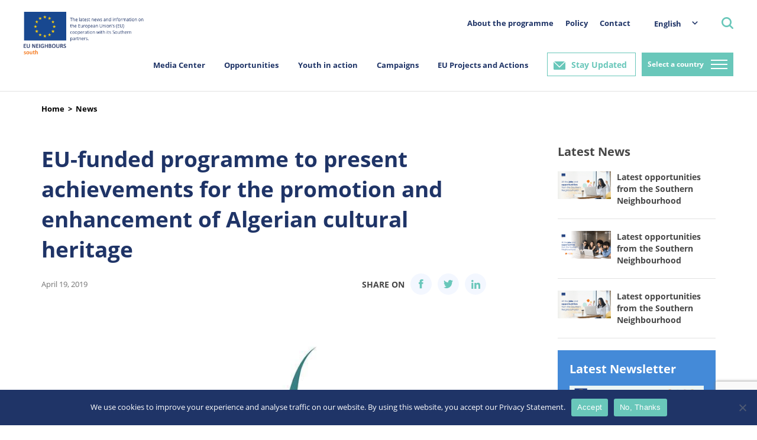

--- FILE ---
content_type: text/html; charset=utf-8
request_url: https://www.google.com/recaptcha/api2/anchor?ar=1&k=6LeboFokAAAAACFdO0vg916aqLE_WNzW7Tw_2qfq&co=aHR0cHM6Ly9zb3V0aC5ldW5laWdoYm91cnMuZXU6NDQz&hl=en&v=PoyoqOPhxBO7pBk68S4YbpHZ&size=invisible&anchor-ms=20000&execute-ms=30000&cb=3emvsjan0o7o
body_size: 48667
content:
<!DOCTYPE HTML><html dir="ltr" lang="en"><head><meta http-equiv="Content-Type" content="text/html; charset=UTF-8">
<meta http-equiv="X-UA-Compatible" content="IE=edge">
<title>reCAPTCHA</title>
<style type="text/css">
/* cyrillic-ext */
@font-face {
  font-family: 'Roboto';
  font-style: normal;
  font-weight: 400;
  font-stretch: 100%;
  src: url(//fonts.gstatic.com/s/roboto/v48/KFO7CnqEu92Fr1ME7kSn66aGLdTylUAMa3GUBHMdazTgWw.woff2) format('woff2');
  unicode-range: U+0460-052F, U+1C80-1C8A, U+20B4, U+2DE0-2DFF, U+A640-A69F, U+FE2E-FE2F;
}
/* cyrillic */
@font-face {
  font-family: 'Roboto';
  font-style: normal;
  font-weight: 400;
  font-stretch: 100%;
  src: url(//fonts.gstatic.com/s/roboto/v48/KFO7CnqEu92Fr1ME7kSn66aGLdTylUAMa3iUBHMdazTgWw.woff2) format('woff2');
  unicode-range: U+0301, U+0400-045F, U+0490-0491, U+04B0-04B1, U+2116;
}
/* greek-ext */
@font-face {
  font-family: 'Roboto';
  font-style: normal;
  font-weight: 400;
  font-stretch: 100%;
  src: url(//fonts.gstatic.com/s/roboto/v48/KFO7CnqEu92Fr1ME7kSn66aGLdTylUAMa3CUBHMdazTgWw.woff2) format('woff2');
  unicode-range: U+1F00-1FFF;
}
/* greek */
@font-face {
  font-family: 'Roboto';
  font-style: normal;
  font-weight: 400;
  font-stretch: 100%;
  src: url(//fonts.gstatic.com/s/roboto/v48/KFO7CnqEu92Fr1ME7kSn66aGLdTylUAMa3-UBHMdazTgWw.woff2) format('woff2');
  unicode-range: U+0370-0377, U+037A-037F, U+0384-038A, U+038C, U+038E-03A1, U+03A3-03FF;
}
/* math */
@font-face {
  font-family: 'Roboto';
  font-style: normal;
  font-weight: 400;
  font-stretch: 100%;
  src: url(//fonts.gstatic.com/s/roboto/v48/KFO7CnqEu92Fr1ME7kSn66aGLdTylUAMawCUBHMdazTgWw.woff2) format('woff2');
  unicode-range: U+0302-0303, U+0305, U+0307-0308, U+0310, U+0312, U+0315, U+031A, U+0326-0327, U+032C, U+032F-0330, U+0332-0333, U+0338, U+033A, U+0346, U+034D, U+0391-03A1, U+03A3-03A9, U+03B1-03C9, U+03D1, U+03D5-03D6, U+03F0-03F1, U+03F4-03F5, U+2016-2017, U+2034-2038, U+203C, U+2040, U+2043, U+2047, U+2050, U+2057, U+205F, U+2070-2071, U+2074-208E, U+2090-209C, U+20D0-20DC, U+20E1, U+20E5-20EF, U+2100-2112, U+2114-2115, U+2117-2121, U+2123-214F, U+2190, U+2192, U+2194-21AE, U+21B0-21E5, U+21F1-21F2, U+21F4-2211, U+2213-2214, U+2216-22FF, U+2308-230B, U+2310, U+2319, U+231C-2321, U+2336-237A, U+237C, U+2395, U+239B-23B7, U+23D0, U+23DC-23E1, U+2474-2475, U+25AF, U+25B3, U+25B7, U+25BD, U+25C1, U+25CA, U+25CC, U+25FB, U+266D-266F, U+27C0-27FF, U+2900-2AFF, U+2B0E-2B11, U+2B30-2B4C, U+2BFE, U+3030, U+FF5B, U+FF5D, U+1D400-1D7FF, U+1EE00-1EEFF;
}
/* symbols */
@font-face {
  font-family: 'Roboto';
  font-style: normal;
  font-weight: 400;
  font-stretch: 100%;
  src: url(//fonts.gstatic.com/s/roboto/v48/KFO7CnqEu92Fr1ME7kSn66aGLdTylUAMaxKUBHMdazTgWw.woff2) format('woff2');
  unicode-range: U+0001-000C, U+000E-001F, U+007F-009F, U+20DD-20E0, U+20E2-20E4, U+2150-218F, U+2190, U+2192, U+2194-2199, U+21AF, U+21E6-21F0, U+21F3, U+2218-2219, U+2299, U+22C4-22C6, U+2300-243F, U+2440-244A, U+2460-24FF, U+25A0-27BF, U+2800-28FF, U+2921-2922, U+2981, U+29BF, U+29EB, U+2B00-2BFF, U+4DC0-4DFF, U+FFF9-FFFB, U+10140-1018E, U+10190-1019C, U+101A0, U+101D0-101FD, U+102E0-102FB, U+10E60-10E7E, U+1D2C0-1D2D3, U+1D2E0-1D37F, U+1F000-1F0FF, U+1F100-1F1AD, U+1F1E6-1F1FF, U+1F30D-1F30F, U+1F315, U+1F31C, U+1F31E, U+1F320-1F32C, U+1F336, U+1F378, U+1F37D, U+1F382, U+1F393-1F39F, U+1F3A7-1F3A8, U+1F3AC-1F3AF, U+1F3C2, U+1F3C4-1F3C6, U+1F3CA-1F3CE, U+1F3D4-1F3E0, U+1F3ED, U+1F3F1-1F3F3, U+1F3F5-1F3F7, U+1F408, U+1F415, U+1F41F, U+1F426, U+1F43F, U+1F441-1F442, U+1F444, U+1F446-1F449, U+1F44C-1F44E, U+1F453, U+1F46A, U+1F47D, U+1F4A3, U+1F4B0, U+1F4B3, U+1F4B9, U+1F4BB, U+1F4BF, U+1F4C8-1F4CB, U+1F4D6, U+1F4DA, U+1F4DF, U+1F4E3-1F4E6, U+1F4EA-1F4ED, U+1F4F7, U+1F4F9-1F4FB, U+1F4FD-1F4FE, U+1F503, U+1F507-1F50B, U+1F50D, U+1F512-1F513, U+1F53E-1F54A, U+1F54F-1F5FA, U+1F610, U+1F650-1F67F, U+1F687, U+1F68D, U+1F691, U+1F694, U+1F698, U+1F6AD, U+1F6B2, U+1F6B9-1F6BA, U+1F6BC, U+1F6C6-1F6CF, U+1F6D3-1F6D7, U+1F6E0-1F6EA, U+1F6F0-1F6F3, U+1F6F7-1F6FC, U+1F700-1F7FF, U+1F800-1F80B, U+1F810-1F847, U+1F850-1F859, U+1F860-1F887, U+1F890-1F8AD, U+1F8B0-1F8BB, U+1F8C0-1F8C1, U+1F900-1F90B, U+1F93B, U+1F946, U+1F984, U+1F996, U+1F9E9, U+1FA00-1FA6F, U+1FA70-1FA7C, U+1FA80-1FA89, U+1FA8F-1FAC6, U+1FACE-1FADC, U+1FADF-1FAE9, U+1FAF0-1FAF8, U+1FB00-1FBFF;
}
/* vietnamese */
@font-face {
  font-family: 'Roboto';
  font-style: normal;
  font-weight: 400;
  font-stretch: 100%;
  src: url(//fonts.gstatic.com/s/roboto/v48/KFO7CnqEu92Fr1ME7kSn66aGLdTylUAMa3OUBHMdazTgWw.woff2) format('woff2');
  unicode-range: U+0102-0103, U+0110-0111, U+0128-0129, U+0168-0169, U+01A0-01A1, U+01AF-01B0, U+0300-0301, U+0303-0304, U+0308-0309, U+0323, U+0329, U+1EA0-1EF9, U+20AB;
}
/* latin-ext */
@font-face {
  font-family: 'Roboto';
  font-style: normal;
  font-weight: 400;
  font-stretch: 100%;
  src: url(//fonts.gstatic.com/s/roboto/v48/KFO7CnqEu92Fr1ME7kSn66aGLdTylUAMa3KUBHMdazTgWw.woff2) format('woff2');
  unicode-range: U+0100-02BA, U+02BD-02C5, U+02C7-02CC, U+02CE-02D7, U+02DD-02FF, U+0304, U+0308, U+0329, U+1D00-1DBF, U+1E00-1E9F, U+1EF2-1EFF, U+2020, U+20A0-20AB, U+20AD-20C0, U+2113, U+2C60-2C7F, U+A720-A7FF;
}
/* latin */
@font-face {
  font-family: 'Roboto';
  font-style: normal;
  font-weight: 400;
  font-stretch: 100%;
  src: url(//fonts.gstatic.com/s/roboto/v48/KFO7CnqEu92Fr1ME7kSn66aGLdTylUAMa3yUBHMdazQ.woff2) format('woff2');
  unicode-range: U+0000-00FF, U+0131, U+0152-0153, U+02BB-02BC, U+02C6, U+02DA, U+02DC, U+0304, U+0308, U+0329, U+2000-206F, U+20AC, U+2122, U+2191, U+2193, U+2212, U+2215, U+FEFF, U+FFFD;
}
/* cyrillic-ext */
@font-face {
  font-family: 'Roboto';
  font-style: normal;
  font-weight: 500;
  font-stretch: 100%;
  src: url(//fonts.gstatic.com/s/roboto/v48/KFO7CnqEu92Fr1ME7kSn66aGLdTylUAMa3GUBHMdazTgWw.woff2) format('woff2');
  unicode-range: U+0460-052F, U+1C80-1C8A, U+20B4, U+2DE0-2DFF, U+A640-A69F, U+FE2E-FE2F;
}
/* cyrillic */
@font-face {
  font-family: 'Roboto';
  font-style: normal;
  font-weight: 500;
  font-stretch: 100%;
  src: url(//fonts.gstatic.com/s/roboto/v48/KFO7CnqEu92Fr1ME7kSn66aGLdTylUAMa3iUBHMdazTgWw.woff2) format('woff2');
  unicode-range: U+0301, U+0400-045F, U+0490-0491, U+04B0-04B1, U+2116;
}
/* greek-ext */
@font-face {
  font-family: 'Roboto';
  font-style: normal;
  font-weight: 500;
  font-stretch: 100%;
  src: url(//fonts.gstatic.com/s/roboto/v48/KFO7CnqEu92Fr1ME7kSn66aGLdTylUAMa3CUBHMdazTgWw.woff2) format('woff2');
  unicode-range: U+1F00-1FFF;
}
/* greek */
@font-face {
  font-family: 'Roboto';
  font-style: normal;
  font-weight: 500;
  font-stretch: 100%;
  src: url(//fonts.gstatic.com/s/roboto/v48/KFO7CnqEu92Fr1ME7kSn66aGLdTylUAMa3-UBHMdazTgWw.woff2) format('woff2');
  unicode-range: U+0370-0377, U+037A-037F, U+0384-038A, U+038C, U+038E-03A1, U+03A3-03FF;
}
/* math */
@font-face {
  font-family: 'Roboto';
  font-style: normal;
  font-weight: 500;
  font-stretch: 100%;
  src: url(//fonts.gstatic.com/s/roboto/v48/KFO7CnqEu92Fr1ME7kSn66aGLdTylUAMawCUBHMdazTgWw.woff2) format('woff2');
  unicode-range: U+0302-0303, U+0305, U+0307-0308, U+0310, U+0312, U+0315, U+031A, U+0326-0327, U+032C, U+032F-0330, U+0332-0333, U+0338, U+033A, U+0346, U+034D, U+0391-03A1, U+03A3-03A9, U+03B1-03C9, U+03D1, U+03D5-03D6, U+03F0-03F1, U+03F4-03F5, U+2016-2017, U+2034-2038, U+203C, U+2040, U+2043, U+2047, U+2050, U+2057, U+205F, U+2070-2071, U+2074-208E, U+2090-209C, U+20D0-20DC, U+20E1, U+20E5-20EF, U+2100-2112, U+2114-2115, U+2117-2121, U+2123-214F, U+2190, U+2192, U+2194-21AE, U+21B0-21E5, U+21F1-21F2, U+21F4-2211, U+2213-2214, U+2216-22FF, U+2308-230B, U+2310, U+2319, U+231C-2321, U+2336-237A, U+237C, U+2395, U+239B-23B7, U+23D0, U+23DC-23E1, U+2474-2475, U+25AF, U+25B3, U+25B7, U+25BD, U+25C1, U+25CA, U+25CC, U+25FB, U+266D-266F, U+27C0-27FF, U+2900-2AFF, U+2B0E-2B11, U+2B30-2B4C, U+2BFE, U+3030, U+FF5B, U+FF5D, U+1D400-1D7FF, U+1EE00-1EEFF;
}
/* symbols */
@font-face {
  font-family: 'Roboto';
  font-style: normal;
  font-weight: 500;
  font-stretch: 100%;
  src: url(//fonts.gstatic.com/s/roboto/v48/KFO7CnqEu92Fr1ME7kSn66aGLdTylUAMaxKUBHMdazTgWw.woff2) format('woff2');
  unicode-range: U+0001-000C, U+000E-001F, U+007F-009F, U+20DD-20E0, U+20E2-20E4, U+2150-218F, U+2190, U+2192, U+2194-2199, U+21AF, U+21E6-21F0, U+21F3, U+2218-2219, U+2299, U+22C4-22C6, U+2300-243F, U+2440-244A, U+2460-24FF, U+25A0-27BF, U+2800-28FF, U+2921-2922, U+2981, U+29BF, U+29EB, U+2B00-2BFF, U+4DC0-4DFF, U+FFF9-FFFB, U+10140-1018E, U+10190-1019C, U+101A0, U+101D0-101FD, U+102E0-102FB, U+10E60-10E7E, U+1D2C0-1D2D3, U+1D2E0-1D37F, U+1F000-1F0FF, U+1F100-1F1AD, U+1F1E6-1F1FF, U+1F30D-1F30F, U+1F315, U+1F31C, U+1F31E, U+1F320-1F32C, U+1F336, U+1F378, U+1F37D, U+1F382, U+1F393-1F39F, U+1F3A7-1F3A8, U+1F3AC-1F3AF, U+1F3C2, U+1F3C4-1F3C6, U+1F3CA-1F3CE, U+1F3D4-1F3E0, U+1F3ED, U+1F3F1-1F3F3, U+1F3F5-1F3F7, U+1F408, U+1F415, U+1F41F, U+1F426, U+1F43F, U+1F441-1F442, U+1F444, U+1F446-1F449, U+1F44C-1F44E, U+1F453, U+1F46A, U+1F47D, U+1F4A3, U+1F4B0, U+1F4B3, U+1F4B9, U+1F4BB, U+1F4BF, U+1F4C8-1F4CB, U+1F4D6, U+1F4DA, U+1F4DF, U+1F4E3-1F4E6, U+1F4EA-1F4ED, U+1F4F7, U+1F4F9-1F4FB, U+1F4FD-1F4FE, U+1F503, U+1F507-1F50B, U+1F50D, U+1F512-1F513, U+1F53E-1F54A, U+1F54F-1F5FA, U+1F610, U+1F650-1F67F, U+1F687, U+1F68D, U+1F691, U+1F694, U+1F698, U+1F6AD, U+1F6B2, U+1F6B9-1F6BA, U+1F6BC, U+1F6C6-1F6CF, U+1F6D3-1F6D7, U+1F6E0-1F6EA, U+1F6F0-1F6F3, U+1F6F7-1F6FC, U+1F700-1F7FF, U+1F800-1F80B, U+1F810-1F847, U+1F850-1F859, U+1F860-1F887, U+1F890-1F8AD, U+1F8B0-1F8BB, U+1F8C0-1F8C1, U+1F900-1F90B, U+1F93B, U+1F946, U+1F984, U+1F996, U+1F9E9, U+1FA00-1FA6F, U+1FA70-1FA7C, U+1FA80-1FA89, U+1FA8F-1FAC6, U+1FACE-1FADC, U+1FADF-1FAE9, U+1FAF0-1FAF8, U+1FB00-1FBFF;
}
/* vietnamese */
@font-face {
  font-family: 'Roboto';
  font-style: normal;
  font-weight: 500;
  font-stretch: 100%;
  src: url(//fonts.gstatic.com/s/roboto/v48/KFO7CnqEu92Fr1ME7kSn66aGLdTylUAMa3OUBHMdazTgWw.woff2) format('woff2');
  unicode-range: U+0102-0103, U+0110-0111, U+0128-0129, U+0168-0169, U+01A0-01A1, U+01AF-01B0, U+0300-0301, U+0303-0304, U+0308-0309, U+0323, U+0329, U+1EA0-1EF9, U+20AB;
}
/* latin-ext */
@font-face {
  font-family: 'Roboto';
  font-style: normal;
  font-weight: 500;
  font-stretch: 100%;
  src: url(//fonts.gstatic.com/s/roboto/v48/KFO7CnqEu92Fr1ME7kSn66aGLdTylUAMa3KUBHMdazTgWw.woff2) format('woff2');
  unicode-range: U+0100-02BA, U+02BD-02C5, U+02C7-02CC, U+02CE-02D7, U+02DD-02FF, U+0304, U+0308, U+0329, U+1D00-1DBF, U+1E00-1E9F, U+1EF2-1EFF, U+2020, U+20A0-20AB, U+20AD-20C0, U+2113, U+2C60-2C7F, U+A720-A7FF;
}
/* latin */
@font-face {
  font-family: 'Roboto';
  font-style: normal;
  font-weight: 500;
  font-stretch: 100%;
  src: url(//fonts.gstatic.com/s/roboto/v48/KFO7CnqEu92Fr1ME7kSn66aGLdTylUAMa3yUBHMdazQ.woff2) format('woff2');
  unicode-range: U+0000-00FF, U+0131, U+0152-0153, U+02BB-02BC, U+02C6, U+02DA, U+02DC, U+0304, U+0308, U+0329, U+2000-206F, U+20AC, U+2122, U+2191, U+2193, U+2212, U+2215, U+FEFF, U+FFFD;
}
/* cyrillic-ext */
@font-face {
  font-family: 'Roboto';
  font-style: normal;
  font-weight: 900;
  font-stretch: 100%;
  src: url(//fonts.gstatic.com/s/roboto/v48/KFO7CnqEu92Fr1ME7kSn66aGLdTylUAMa3GUBHMdazTgWw.woff2) format('woff2');
  unicode-range: U+0460-052F, U+1C80-1C8A, U+20B4, U+2DE0-2DFF, U+A640-A69F, U+FE2E-FE2F;
}
/* cyrillic */
@font-face {
  font-family: 'Roboto';
  font-style: normal;
  font-weight: 900;
  font-stretch: 100%;
  src: url(//fonts.gstatic.com/s/roboto/v48/KFO7CnqEu92Fr1ME7kSn66aGLdTylUAMa3iUBHMdazTgWw.woff2) format('woff2');
  unicode-range: U+0301, U+0400-045F, U+0490-0491, U+04B0-04B1, U+2116;
}
/* greek-ext */
@font-face {
  font-family: 'Roboto';
  font-style: normal;
  font-weight: 900;
  font-stretch: 100%;
  src: url(//fonts.gstatic.com/s/roboto/v48/KFO7CnqEu92Fr1ME7kSn66aGLdTylUAMa3CUBHMdazTgWw.woff2) format('woff2');
  unicode-range: U+1F00-1FFF;
}
/* greek */
@font-face {
  font-family: 'Roboto';
  font-style: normal;
  font-weight: 900;
  font-stretch: 100%;
  src: url(//fonts.gstatic.com/s/roboto/v48/KFO7CnqEu92Fr1ME7kSn66aGLdTylUAMa3-UBHMdazTgWw.woff2) format('woff2');
  unicode-range: U+0370-0377, U+037A-037F, U+0384-038A, U+038C, U+038E-03A1, U+03A3-03FF;
}
/* math */
@font-face {
  font-family: 'Roboto';
  font-style: normal;
  font-weight: 900;
  font-stretch: 100%;
  src: url(//fonts.gstatic.com/s/roboto/v48/KFO7CnqEu92Fr1ME7kSn66aGLdTylUAMawCUBHMdazTgWw.woff2) format('woff2');
  unicode-range: U+0302-0303, U+0305, U+0307-0308, U+0310, U+0312, U+0315, U+031A, U+0326-0327, U+032C, U+032F-0330, U+0332-0333, U+0338, U+033A, U+0346, U+034D, U+0391-03A1, U+03A3-03A9, U+03B1-03C9, U+03D1, U+03D5-03D6, U+03F0-03F1, U+03F4-03F5, U+2016-2017, U+2034-2038, U+203C, U+2040, U+2043, U+2047, U+2050, U+2057, U+205F, U+2070-2071, U+2074-208E, U+2090-209C, U+20D0-20DC, U+20E1, U+20E5-20EF, U+2100-2112, U+2114-2115, U+2117-2121, U+2123-214F, U+2190, U+2192, U+2194-21AE, U+21B0-21E5, U+21F1-21F2, U+21F4-2211, U+2213-2214, U+2216-22FF, U+2308-230B, U+2310, U+2319, U+231C-2321, U+2336-237A, U+237C, U+2395, U+239B-23B7, U+23D0, U+23DC-23E1, U+2474-2475, U+25AF, U+25B3, U+25B7, U+25BD, U+25C1, U+25CA, U+25CC, U+25FB, U+266D-266F, U+27C0-27FF, U+2900-2AFF, U+2B0E-2B11, U+2B30-2B4C, U+2BFE, U+3030, U+FF5B, U+FF5D, U+1D400-1D7FF, U+1EE00-1EEFF;
}
/* symbols */
@font-face {
  font-family: 'Roboto';
  font-style: normal;
  font-weight: 900;
  font-stretch: 100%;
  src: url(//fonts.gstatic.com/s/roboto/v48/KFO7CnqEu92Fr1ME7kSn66aGLdTylUAMaxKUBHMdazTgWw.woff2) format('woff2');
  unicode-range: U+0001-000C, U+000E-001F, U+007F-009F, U+20DD-20E0, U+20E2-20E4, U+2150-218F, U+2190, U+2192, U+2194-2199, U+21AF, U+21E6-21F0, U+21F3, U+2218-2219, U+2299, U+22C4-22C6, U+2300-243F, U+2440-244A, U+2460-24FF, U+25A0-27BF, U+2800-28FF, U+2921-2922, U+2981, U+29BF, U+29EB, U+2B00-2BFF, U+4DC0-4DFF, U+FFF9-FFFB, U+10140-1018E, U+10190-1019C, U+101A0, U+101D0-101FD, U+102E0-102FB, U+10E60-10E7E, U+1D2C0-1D2D3, U+1D2E0-1D37F, U+1F000-1F0FF, U+1F100-1F1AD, U+1F1E6-1F1FF, U+1F30D-1F30F, U+1F315, U+1F31C, U+1F31E, U+1F320-1F32C, U+1F336, U+1F378, U+1F37D, U+1F382, U+1F393-1F39F, U+1F3A7-1F3A8, U+1F3AC-1F3AF, U+1F3C2, U+1F3C4-1F3C6, U+1F3CA-1F3CE, U+1F3D4-1F3E0, U+1F3ED, U+1F3F1-1F3F3, U+1F3F5-1F3F7, U+1F408, U+1F415, U+1F41F, U+1F426, U+1F43F, U+1F441-1F442, U+1F444, U+1F446-1F449, U+1F44C-1F44E, U+1F453, U+1F46A, U+1F47D, U+1F4A3, U+1F4B0, U+1F4B3, U+1F4B9, U+1F4BB, U+1F4BF, U+1F4C8-1F4CB, U+1F4D6, U+1F4DA, U+1F4DF, U+1F4E3-1F4E6, U+1F4EA-1F4ED, U+1F4F7, U+1F4F9-1F4FB, U+1F4FD-1F4FE, U+1F503, U+1F507-1F50B, U+1F50D, U+1F512-1F513, U+1F53E-1F54A, U+1F54F-1F5FA, U+1F610, U+1F650-1F67F, U+1F687, U+1F68D, U+1F691, U+1F694, U+1F698, U+1F6AD, U+1F6B2, U+1F6B9-1F6BA, U+1F6BC, U+1F6C6-1F6CF, U+1F6D3-1F6D7, U+1F6E0-1F6EA, U+1F6F0-1F6F3, U+1F6F7-1F6FC, U+1F700-1F7FF, U+1F800-1F80B, U+1F810-1F847, U+1F850-1F859, U+1F860-1F887, U+1F890-1F8AD, U+1F8B0-1F8BB, U+1F8C0-1F8C1, U+1F900-1F90B, U+1F93B, U+1F946, U+1F984, U+1F996, U+1F9E9, U+1FA00-1FA6F, U+1FA70-1FA7C, U+1FA80-1FA89, U+1FA8F-1FAC6, U+1FACE-1FADC, U+1FADF-1FAE9, U+1FAF0-1FAF8, U+1FB00-1FBFF;
}
/* vietnamese */
@font-face {
  font-family: 'Roboto';
  font-style: normal;
  font-weight: 900;
  font-stretch: 100%;
  src: url(//fonts.gstatic.com/s/roboto/v48/KFO7CnqEu92Fr1ME7kSn66aGLdTylUAMa3OUBHMdazTgWw.woff2) format('woff2');
  unicode-range: U+0102-0103, U+0110-0111, U+0128-0129, U+0168-0169, U+01A0-01A1, U+01AF-01B0, U+0300-0301, U+0303-0304, U+0308-0309, U+0323, U+0329, U+1EA0-1EF9, U+20AB;
}
/* latin-ext */
@font-face {
  font-family: 'Roboto';
  font-style: normal;
  font-weight: 900;
  font-stretch: 100%;
  src: url(//fonts.gstatic.com/s/roboto/v48/KFO7CnqEu92Fr1ME7kSn66aGLdTylUAMa3KUBHMdazTgWw.woff2) format('woff2');
  unicode-range: U+0100-02BA, U+02BD-02C5, U+02C7-02CC, U+02CE-02D7, U+02DD-02FF, U+0304, U+0308, U+0329, U+1D00-1DBF, U+1E00-1E9F, U+1EF2-1EFF, U+2020, U+20A0-20AB, U+20AD-20C0, U+2113, U+2C60-2C7F, U+A720-A7FF;
}
/* latin */
@font-face {
  font-family: 'Roboto';
  font-style: normal;
  font-weight: 900;
  font-stretch: 100%;
  src: url(//fonts.gstatic.com/s/roboto/v48/KFO7CnqEu92Fr1ME7kSn66aGLdTylUAMa3yUBHMdazQ.woff2) format('woff2');
  unicode-range: U+0000-00FF, U+0131, U+0152-0153, U+02BB-02BC, U+02C6, U+02DA, U+02DC, U+0304, U+0308, U+0329, U+2000-206F, U+20AC, U+2122, U+2191, U+2193, U+2212, U+2215, U+FEFF, U+FFFD;
}

</style>
<link rel="stylesheet" type="text/css" href="https://www.gstatic.com/recaptcha/releases/PoyoqOPhxBO7pBk68S4YbpHZ/styles__ltr.css">
<script nonce="MEwwTqD7wDVI2mR33pCbkQ" type="text/javascript">window['__recaptcha_api'] = 'https://www.google.com/recaptcha/api2/';</script>
<script type="text/javascript" src="https://www.gstatic.com/recaptcha/releases/PoyoqOPhxBO7pBk68S4YbpHZ/recaptcha__en.js" nonce="MEwwTqD7wDVI2mR33pCbkQ">
      
    </script></head>
<body><div id="rc-anchor-alert" class="rc-anchor-alert"></div>
<input type="hidden" id="recaptcha-token" value="[base64]">
<script type="text/javascript" nonce="MEwwTqD7wDVI2mR33pCbkQ">
      recaptcha.anchor.Main.init("[\x22ainput\x22,[\x22bgdata\x22,\x22\x22,\[base64]/[base64]/UltIKytdPWE6KGE8MjA0OD9SW0grK109YT4+NnwxOTI6KChhJjY0NTEyKT09NTUyOTYmJnErMTxoLmxlbmd0aCYmKGguY2hhckNvZGVBdChxKzEpJjY0NTEyKT09NTYzMjA/[base64]/MjU1OlI/[base64]/[base64]/[base64]/[base64]/[base64]/[base64]/[base64]/[base64]/[base64]/[base64]\x22,\[base64]\x22,\[base64]/DqcOGwqbCtcKKFyzDq2jDisOnDMO8w55ib0UCfwXDq31Fwq/Dm0x+bMOjwq3Ch8OOXi0lwrIowrLDkTrDqE0two8ZfsOGMB9yw6TDilDCrzdcc23CtwxhW8K8LMOXwrzDoVMcwp9eWcOrw6fDncKjC8KPw5rDhsKpw7xVw6EtQ8K6wr/DtsKNGRlpWcOvcMOIN8OXwqZ4ZE1BwpkPw4cofiwSLyTDjX95AcKjQG8JW0M/w55mD8KJw47CrMOqNBcpw5NXKsKBCsOAwr8GeEHCkEkdYcK7SwnDq8OcNcOdwpBVFMKQw53DijQ0w68Lw5lycsKADiTCmsOKFMKZwqHDvcOrwrYkSVDCnk3DvhMBwoIDw4LCm8K8a0/[base64]/DnEt1NixkMsOhw5tKE8OEWzYTH0AracK/ccOzwow2w6MowqtVZ8OyFcKkJ8OiWXvCuCNgw4hYw5vCj8K6VxpFdsK/[base64]/wp7Ch8OeFhjDiH19Zm4Vw7LDusOsWhtGwpPCgcKiX2AwTsK3AD9sw4EjwpJUEcOgw6hFwq/CkkLCscO7H8ONIHw4KW0lScObw6MlEcOfw6UMwr0ATX4fwoHDhn5GwrvDh3/Co8K4G8Ktw4ZCS8KlNsKqdcO+wq7DtltCwrDCi8Otw4QFw7XDv8Ouw6TDu3TCtMO/w4cUEWzDj8O+RTReCsKswpwzw5IoB1oew5sTw6JjdhzDriE6FMKyO8O7ScK3wp47w58Ww4TDnThAeF/[base64]/[base64]/CjQzDgAbDhMOow4vDnsOmQ2QlfcKww4o9GnwhwqLCtDAJa8OJw6TCvsKqRkDDgQo+YjvCnF3DpMK/wpHCr1zCr8KBw63CgVnCjj7Dj2IdHMOZLlljLwfDhHlBQEAbw7HCk8KkCXtIXTjCpsOgwqF0XCA0BQzCksO+w57DoMKHw7nDsw7DlsOtwp/Ctgx2wp3CgsOvwpvCt8KWT3PDn8KqwrFhw7hiwonDm8O+w5dIw6hzNF1HDMOMGS/DqwfClcONTMODBMK3w4zDucOxFcO2w45sKcOuCWjCrz4ow4wfB8O/[base64]/DlCYEwqvDjk9QwqQ+wrnDnsOCwpLClsKvw7HDmF5OwobCjjJ2IizCgsO3w7wEOR4pAWbDljHCtkIiwqpywpPCjGUrwqvDsDXDkkfDlcK3XF/CpkPDuT5ibz/[base64]/CqQx+MwIiw5jCv8O5NcOAB0QKwrzDu8ODw5zDncKswpoqw6PDlcOMKcKhwrvCmcOhdQl6w4rClU7CvRvCuAvCmSDCrHnCpU8dU00rwpYDwr7DoEtCwoXCq8Owwr7CtMOlw6QWwp4IMsOfwrBlBl8pw7NcO8OqwqlkwogFBXsAw7U6fE/[base64]/Ri/ClEFqwqPCrcKDwrp9VDDDgycMw5MlwrPDlAA4JsKHQ0jCqsKIwodifS9bQ8KowroEw7rCosOTw6MZwpzDtg02wq5QKsOsC8OuwpcTw7DDv8KTworDlkoGJAHDgGB1PcOmw4vCujkSDcO4McKYwrLChyF6PwXDrsKZPD3DhRAlNsOIw7XCncODa0fDqz7CvcKiasKuGj/DucOWE8OUwpnDuhxbwo3CpMOaSMKlTcOrwoDCkgRQWx3DvR/[base64]/CqSBpNCTCoAnCgm4Gwowjw6/DvkRkesOzXMKjNwrCssOkw7XCnhVnwqzDhMK3IMOLc8OdYVMEw7bDnMKGA8Okw5oLw7pgwrnDny7CjncPWn0ZVcORw50cB8OCw7zDlMK5w6g5FjZKwr7DoTTCi8K6SH5kAxHDpx/[base64]/Cqi5+wrJ4w5BZwrDDihgGwqXCv1hSw7bDvifCu0nCnSrDi8KSw5oswrzDosKWJBXCoGzDuh9vJEPDjMOCwp3ClcO4PsKjw7kmwpvDhBsEw5/[base64]/CnsKaUcOKOMOId31lw7NadVMHw6nDgcK5wpw6TsKMJMKOMsKWwrDDoFfChD1nwoPDgsOyw4rDuQTCg2kbw5EDbl3CgXFaR8OJw5Z9w6nDu8KAZy42BsOMF8OCwqfDm8O6w6fCiMOzbQbDpMOVSMKnwrXDrDTCgMKHHlR4wqo+wp/CtsKqw4IVLcKxNFzDoMO/[base64]/[base64]/[base64]/DtzRYIsKdbV0bwpnCs1FkwrfCpD/[base64]/wpzCvsKEPsO1w6Agw6QUWsK3A8KDw6DDu8KMDnVcwozCh3Zla0x/aMK7bT1VwprDo0XDgRphQMKsM8KZMRnCsRrDi8OBw7zCgsO+wr8jI1PDixJ5wpQ7TRAID8Kbb0Q/[base64]/DmsKsAmYaVcK+CkdcbcOQJj3DrsKbw6I8w7TCjsKRwpUzwpYiwqPDqX/DrjvCjcKEEMOxADfCtsOPVEHCncOsLsOfw5diw41aJ0Yjw4gaCD3Ch8KCw7TDomBGwqh9b8KcIsOYNMKWwp8ZLnBrwrnDo8KOBsKiw5HDtcOBR2theMKmw5XDhsK5w5/CusKuNnzCqcOEwqzCq0XDkXTDsw82CADDg8OPwoBZPcK4w7loEsONQsKRw6I5Tl3DnSLCjE3Dq1LDkMO9L1XDmAgBw77DsnDCk8OKB2xtw4jCo8O5w4wJw6hRJCsoLxV5c8KXw59Mwqolw47DjAdSw4I/wqlPwogbwq3CoMKfAcKcEy1DW8O1wpwPbcOcw4HDkcOfw51UbsKdw4RMLAF6e8OmN2LCksOjw7Nzw7hXwoHDhsOHHMOddnnDnsOLwo4ODMK+cTpTOcK5ZAVTOkVtK8K8TmPDg03CgzgoVgXCqzUAwpRTw5Mew5TClcO2wp/[base64]/[base64]/[base64]/DulxGdl01AMOyIg4DSwbDuQ0PWglWZxoUVWbChjrDoFLCm2vCmsKWDTTDsBXDs0tJw7HDtSQyw4QBw7jDrSrDnXNLCW/CgHNTwq/DjFTCpsO9KnjCu2JrwotyK2nCs8Ktw5Zxw4XCuAQMXwsLwqECVsOPMU3CrcOkw54mbsKSNMKWw4wKw6tFw7pIwqzCt8KTcmfCmhjCm8OCQ8KdwqU7wrPClcOHw5PDpA3Cl3bDnCBgbMK3w6kLwroNwpBFVMOuBMO+wr/DlMKsfi/ClQLDpcO3w6TDsmDCksK7wplrwoZcwqEnwqVlW8Okd1LCoMOIY2l3JMKow6lFelo+w4Zywr/DoXVjTMOQwqk9w7VZH8O0ccKjwrvDp8K8Yl/CuR/CskPDl8OIL8KvwoM7KD3CoDTDuMOJw5zCjsKow77ClHjCk8OdwqDDu8OMwqjDqcO1HsKNIXgkNTvCmsOcw53DkSFOQSF5GcOYKDIQwpnDohbDtMO0wr3Dr8Opw5zDoUPDiQAVwqXCjhnDqWgiw6zCssOaeMKWw6/DusOpw5kLwr18w4rDih0uw48AwpdSeMKHwr/Dq8O/FcKjwp7CkEnCm8KIwr3CvcKbU1zClsOFw4U6w5hjw7A4w6sSw4LDrlvCu8KKw4bDm8KFw6DCgsKfw6tow7rDr3zDji0rw4zDtXLCisKMKVxyTBnDrQHCu3MIHFJAw4DCk8K+wr7DnMK/[base64]/[base64]/w7bCtHzCgS/DtcO4w7vCosKjXj3DkQrCgz98wrEkwpdAcCR4wrbCocKhYnZQXsO4w7dXEFYgw557EijCuXINQMKZwqcpwqJzC8OJWsKQVjYdw5jDhAZ9Wi8dAcO0wqMsLMKKwpLCugICwp/Cl8OZw6thw7Jlwo/CpsKywrXCqsOnJzHDoMK2woFUwphGwqZmwqkDYcKOTsO/w48Zw7whNhvCm27Cs8Kie8OtbAtbwpo9SMK6eAzCjAkLZ8OHKcKaaMKWfcOUw4/Dr8OLw4XCpcKIAMO/WMOkw4zCq1oTw7LDsyvDtsK5Y1XChRAnBsO/[base64]/DgMO1NHLCvsOraWtcw6V9wp04w5Faw6QAOFlaw5XDqsOlw63CkMObwr9MawxQwr9EcX/Cj8Ohw6vCg8KvwrhDw78eBkpkWDV+dUUKw6VOwpnDmsKawqbCtRjCicKxw6PDhFg9w55xw6tGw5DDlzzCm8KJw6bCtMOXw6PCpBsKTcKmdsKiw59IJMKPwrjDlMOLM8OhSsKWwq/Cg30/w5RTw7/DvMKsCMOrMEXCpsOdwpxPw7PCh8O4w5/[base64]/ChSzDvgdlaV4UNMK5wpDDrMKYW13Du8KqIMOYC8OdwoPDlhQNdwNPw4/DqMO/wpZkw4TDvEDClSLDmVEAwojCvmbDhTzCqEYiw6k/IGp8wobCmRfCr8ONwofCnR/DiMOQUcOVHMK0wpARfmMyw4puwqgkQBPDoHzCoFDDiBPCjS/Cv8KtHMOHw4kbw4rDnlrDu8KRwr1uwonDlsOSF2VHBsOCLcKqwoIBwqI3w7I9O2nCnBjDisOuTxrCrcOcVUxVw7s1QMKPw4IRw4trRkI1w6zDuRDCojbDm8KLQcOsJTjChzxqRMOdw4DCjcOMw7HCoxt0eVzDjU/CgcOWw4rDgDnCtjbCj8KHTgXDrmvDo2jDlzjCkVvDhMKcwq40Q8KTWl/[base64]/wrLDlxLDjEHDkStWw5fCscO3NMO6Z8KKR2/DksOOWMKQwqvCvS7ChzoZw6DCsMKTw5bCq3bDjBjCnMOwJsKSX2J9OcKLwpDDvcODwr47w5XCvMO6fMKbwq1dwqwALBHDscKmw74HfRVywoJwPzXCtQDCgFrCgTFZwqcIasKow77DpQh0w7xyGXXDhxzCtcKZA2d/w7YjYMKPwr1pUsOAw4tPKgzCvxfDqiRDw6rDk8Kuw5B/woR7B1/DusOCw77DrysUwonCiC/Ds8OFDF14w7ZbLcO2w69fFsOidsKsfsKLwq3CoMKBwpUgJcKCw5sfCT3CvywOflvDmRxzScKqMsOIOgQbw5gAwovDhMKbZ8Ouw5PDj8OkcMO0IMOMAMOmwq/DsE/[base64]/DicOhw4V7K8Khw4JAWMObayfCmVfCgl3CnA7CnC/DjAdLYcKge8OAw7cvHzoGDcKkwrTCvxQPfcK0wrg3OcKvasODwrIOw6AowoAJwprCtU7Du8Kgf8KEPMKrKDHDu8O2woppDzHDm0pkwpBvw6LDlCw6w7QfHE1mXR7DlSpLWMOQccK8w4BMYcOdwqfCkMOqwowFLSjCncOPw4/DucKxBMK/QQQ9O2U+w7c0w7EFw7Z3wq3CmxvCkcK9w5gEwoNXMsO7DgXCsBdSwpnCgsO5wrHCoi7CnF0/[base64]/CrMKbHsO1worDiBcFwonDs8K+EhE2XsOqNEo4YsOkOEDDt8KTworDskBCHwgCw4jCosOMw4RIwpHDm1bCswZ7w7XChid4wrZZSAN2dmfCrsOqw5fCvMKww6ApHy7CsXhXwpRvLMKybsK6wpTCmwkMLynClX/Dlyk3w74Vw43DuyJmXk5zEsObw79sw4Apwqw7w7bDnx3CvhfCpMKXwrnDrDQGe8KjwqfDkhY7NcOOw6jDlcK6w7XDh17CvXN6V8OYCsKxIsKUw7XDlsOGKSR1wpzCosODYiIPLsKYOg3ChGcEwqZqWnlEXcODTnvDpm3CksOUCMO/GyrCtlgiR8KPYMOKw7zCil9Pf8Kdw4HCicKsw7bCjSICw60jKsKNw6hECE3Dpw1LKGxGw7ApwosdRMOHNSNQcsK1bm/[base64]/WMK3bMKCMyEGw7Bswr5ww4gaKDIEfkjCmCrCnMOxISwCw7HCusOuwqjCvzR/w6YMwqTCsD/Dqjo1wqfCrMO1C8OkCsKgw5pqOcK0wpMdwrXCmsKpdTkSeMO6ccKcw6bDp0cVwoQewo/[base64]/w5ARPMOgw49tEsO0worDq0nDjsKSw7vCtFIRMsKUw5tWPz3Cg8KKKlzCmcOLJHUsQSjDmw7CqQ5pw5I9W8K/Z8OPwqDCn8KAAWvDgsOZw5HDo8K9w4Frw4laaMKmwrXCosKawoLDtmvCo8KfAyF2Z1/Dt8OPwoVzLBQXw7bDumR6ZcKEw68cYsKGQVTCs2/DlH7DlH4FLB3DocOpwo0WPsO/TT/Ch8K4H11ewozDpMKowqHDgkbDr0p6w7kETcKLJMOwRQE6wqHDqV7DtcOTCT/DmFdlw7bDnsKOwqVVAcK5RwXCp8OrbzPCtlNMBMOrLsKXw5HDkcOZUcOdbMOhLCdRwobCh8OJw4DCs8OcfATDqMKlwo9CJ8Kzw6nCtcK/w6dRUCnCnMKTKDBjCinDosODwo3CgMKiShU1bsOLRsKXwp0Aw5kHJ1TDhcOWwpEkwrrClGHDkEPDvcKUTMKoeSsxHMOtwrMhw6/[base64]/DiDAKLy8USsK7w75+V8O3wpVrwrZNw5XCq1JRwqpRXgDDpcOgLcOLXTrCogpTJFnCq27Ch8O6SsO6FjgWZVvDpsOdwqHDhA3CuWkbworCvBHCksK8w47Dn8OAEcOGw57DhcO5ESYUYsKAw5jDgh5Cw4/Dih7DpcK3CQPDo3Vrf1kaw73CsEvDk8KxwpnDikRxwogPw6xXwq4gWELDkS/Dq8KNw4PCpcOrfsO5YG5pPRTCm8KSQkrDrVpQwrbCgHQRwooJFgdEGhQPw6PDv8K2fCkIwqnDkXZYw7xcwobCqMOFJiTDlcKDw4DClHLDnkZQwpLClcOADMKPwpfDjsONw5hRwo1JEMOGEcKYAMOKwprCl8Kyw5/DnVLCgwrCr8KoQsK1wq3Co8KND8K/woB+amHDhErDrjZMwq/CpExMwq7Dp8KUdsOoaMOcBiTDjWvDj8OGFMOVw5Juw5rCsMK3wofDqxJoAcOMF3zCilrCkxrCqmnDoTUFw7kHX8KVw67DgcO2wopVeW/[base64]/[base64]/IMOUwppLYy7Cn8KDaVUzw5rDrsKKw6rDjsOIwojDtlbCmjzCiF/Du0TDvMKofEzCnWw+LMKww4Qww5zDhkfDmMKpCCXDmUnDjMKvUsO7N8OYwqbClVZ9w60WwoxDDsKEw4QIwqnDnXPDrsKNPVTCsj8Yb8O/AlrDvVc4AGEaGcKdwrHDvcOsw5kgcVLDh8KoEGNww7BDG1bDhS3CkMKRTsKTesODesK7w5/CkwLDmlHCn8Kqwrgbw54lZ8K1wq7CpVzDmQzDlwjDvm3DigLCpmjDoiQHfFHDiCYlVwUBKsKsaizDnMOUwrzDgsKXwp9Ew7oTw77DtBDCp2JqYcK4NgkXbirCoMOGIRDDisOWwqrDgRBbLlvCkMKuwr5MbMKdwoUGwqFzHcOAbzAHEcOYw5EwECM/[base64]/Dk8OMTcOgwqzDuMKkIjhLwqJ2fTdxwqV+w6jCjMKRw4XClwjCvcK8w4lFEMOsVVbDn8O6YCMiwr7CnUDDucKsA8OcBwZMD2TDvsOtw7DChHHCnyPCisOnwqpAAMOUwpDCgiLCqwkew719LMKvwqTCicKMw77DvcO4WB/[base64]/Cty3CjyEGwoRKRBrCpcKpw67DjTwVHD1jwqJqwrBYwrg5GA/DkBvDsEFtw7VJw4UrwpBaw7DDhyjDhcKCwrHCoMKJUDJhw5rChyjDncK3wpHCiSXCiU0gcVxuwqvCrjPDqQYLH8OUQcKswrcOJcOaw7jCs8K7O8OeMm9uaD0BTsOaaMKZwrJYA3jCr8Oowo0pDz4mwpA2FSjChWvDm1MVw4XDlMK4Mi/CrQ4hWMKrE8OQw53DmCknw4INw6HDlhlALMO0wpPCn8O5wrrDjMKewrtdEsK/[base64]/wrDDncO2wrrCisKjAMO7w4jCvhnCrcKYwqQucsO1Phdyw7/DicK3wonCrDrDrFtPw4PDmlk+w6hkw7nDgMOCNQrDg8Odw4xRw4TCnFEUABLCskPCqsOxw7XCr8OmJsKsw5AzOMKdw6vDksOrWBnClUrCiX8OwqbDvA3CpcKpGzREBXjCjsOdX8KvTx7CugjCiMO0wpBPwp3ChTXDlFBtw4fDkG/CkjbDoMO1DcKZw5XDtAQQBHXCmTQlR8KQe8OgbAAuLlfDoXUxRXTCqRkKw5R+wpfCqcOeZcOdwo/CnsO7wrbCj2BsA8KvRUHChSsRw7zCocKWXn0LZsKkwqUfwrB1Ly/CnsOuWcKvYx3CkmDDnsOGwoVrHyo/TFMxw6pGwrYrwq/DpcKdwp7CjEDCq1xbQsKCwpsGDknDocOYwpBJdxtvwoYmSsKPSBnCnTQ6w7HDpi3CjDQednxQE2fDrVQmwrnDs8K0fDdgZcKtwooeGcOlw4TDlBNnEDFFVsOgTMKmwr/Dr8OiwqYow4nDpCbDp8KxwpUPw59Ww6MAZUzDukw2w73CvzLDtcKQcMOnwp1iwrPDuMKFRMODSsKYwq1aa3PCjBRWNMKUTcKEB8KJwopTIU/CkcK/RcOow5/CpMOCw4geeCp5w4jDicKZecOJw5Y0I1vDryHCmMObRsO4FUATw7vDgcKXw6ZuWcOYw4EfDcOvwpAQDMKAwppcbcK4OAQMwrZsw73Cs8K0wpPClMOpX8O5wr3Co14GwqfCs2XDpMKNXcKqcsOIwo0qVcKNOsKMwq41ZsO/wqPDhMKaRx4Cw4dzDMOEwq5rw4lcwpDDvBrCuV7DuMKNwpfCqMKiwrjCoCjCtsK5w7nCs8OpQsK+czUYOVBub0HDjHEPw57CjFzCjMOIfDAtd8K0UA7DiC/Cl3/DmcOmNsKJQRfDpMK0eRLDnMOaKMO/UF/CtHLDlyrDlj9eYsKRwotyw4vCosKXw6DDn03Ct2A1CShqa0wBQsK+PQBUw6fDjcK4LwoaHcOGDCVNwo3DrMKGwpU6w47DqnjDiH/[base64]/Dv8K3K3fCv8K6wpLCkgnCjcKBYcOSwqhiw5LDu3vCqsK/MMKEYnNrD8KGwpnDghNXe8KcTcOzwotCVMOcBB5kPsOcIMKDw5HDvTNCd2c4w6/DocKfTlrCsMKgwqTDs0vCvSTDnFbCpRAswpvCm8K6w5/DsQMODkt7woxsQMKvwosXw7fDlzzDiknDjWlfWXvCpMOyw5HDr8OtCTfDhn/[base64]/NsOgwplzUj/CjwzCicOIwpJdwrdBFMKLE2XCvBUgWsK3eAFyw5HCs8OARcK/dVx6w59cBizCicOgRCzDhihAwpDCpcKZw7YGw5vDmsOddMO2bXbDi0DCvsOtw5HCkUocwqbDlsOvwoXDojE+wrd6wqIoQ8KQBcKuwqDDkHpOw5gRwrXDqjUBw53DlMKWdzbDucKSD8ObAFw+J1bCtg1Kwr/[base64]/DlsOQN0rDnSYWPHB6E8KrOcKSVMKfw5rCqTjDssO+w5XDmh1BE3oJwrvCqsK8AMOPSsKFwoEnwqbCh8K2UMKYwp16woLDuAhBBCR9wpjDjnwDTMO/w5gyw4PDssO+cG4ABsKhZCDDuWTCr8OlU8KaZ0XCicKKw6PDuD/CqMOicTcowqhGWwnDhnETwr0jLsKewok/VcOBW2LDinR3w755w4vDhX5uwrlePcO0X1bCtgLCtHFJBBZTwqMzwpnClkhJwrJCw6JEYivCq8OwPMOmwrnCq2MmTwBqNznDrsODw7fDj8Kcw7lXYsKiaGxywozClgx9w4/Dl8KOPxXDl8K4wqQfJmLCixlsw7Ypwr7CtWUsCMOZR0VNw5olCMKZwo0qwplmfcOnc8Orw6JRJTHDiGXDrcKVGcKOOMKNEsKrwozCiMKFwqI/w5HDnUwUw6/Dpk/[base64]/[base64]/UMK/cQ/[base64]/CvjEYw512w7F9wqXCvwTDkz/DlcK7N8OwwoRgwqPDmMK7w7jDuztbY8O1FcKlw7fDqcK7e0JbI33DkngkwrTCp0J0w4/Ct2/Cm1ZNw4UABV7CsMOrwrw1wqbCtEhgPMK0AcKULcKJfxxCJ8KqdMOfw4VvVg3DtmjCiMOaeVhvAixSwqgcIcK4w5htw5PCjGhBw6fDlyPDpMOBw4rDuRjDvxLDjiphwrHDhQkBXsO/IlrCihzDscKhw5k8Nm9Tw40xGMOlccK1IVQPZTPDmiTCocOAPMK/[base64]/FcK6wqk0W8KewqfCjgjDjcOweXXDqy0awrghwr/Dr8O5wrokHm3Dn8O/VTcrOiQ8w4bDhVJlw77ClsKbSMOvNW9rw6wZAcO7w53DjcOmwrvCgcK7GFJdIHFFenlFwqPDvgQfZsOWwqJewqJbIsKcG8KOO8KJw5vDu8KlJ8KpwpLCvMK1wrwfw4giw5klTMKuPS5RwqXCisOmwrLCgMOawqvDj2rCr1vDnMOSw7tsw4/[base64]/CoMKCwo5nPMOFdsO2YcK7woFXwrBFw7ljw4bCsW89w6/[base64]/NhFbNMK1wrrCkD12bnbDj8KKBAPCocKTw7Jzw6bDtD3CtVrChFPCm3PCk8OwY8KcdcKSCsK7G8OrDUo+w4EswqxzRMOoKMOQCCkFwr/Cg8KnworDhT17w6EVw6/CuMKbwrUtUsOZw4bCvz3CrkfDnsKqw5ptVsKSwr0Iw7jCksKZwpLCuS/Csz0HLcO/wpl+TsKVFsKwQCpsR3Rcw43DqsKhSEctZsOmwqcPw4wPw44UGB1FXwMrD8KLNcO1wp/DusK4wrvCjU3DqsOfG8KHAcKSH8Kuw6/DhMKSw6XCtyvCtToDEVRpWH/DosOEBcOTBMKPAsKYwqU4ZEwDTXXCqz/[base64]/CrcO3wozCpT/DnCrCrsOWN8KMFcKowr3Cg8OUF8KBYsOgw7vCnBDCj1/Ch2Q9w5LDl8OMaxF9worDsARVw4cFw7RgwolZCFcbw7kIw51FeAhqX2TDrGTCnMOMXGBGwqscSlPCs3IcXsKdRMOzw5LCtwTChsKewpTCh8OzLcOuZzvCvCs8w7XCmVDCpMKHw4kGw5bDs8KXY1nDuks3w5HDpzg6IyPDlsOMw5pfw4fDpUdLIsK0wrlww6rCjMO/w5XCqmJVw6vCocOiw79QwoBPKsOcw53CkcKiIsOZHMKZwprCg8KVwq5CwoXCmcKvw6leQ8KvX8O1I8Onw6TCoUHDgsKMAA/Cj0rCnmtMwrHDjcKqUMOgwpcEw5sRNFRPwpg9V8OBw74DCDQwwocuw6TDvV7CjsOMJHoPwoTCizR7D8OWwo3DjMODwrTCnnbDscK3bjZZwo/Dsm5lHMKqwoRBwpDCvsOzw6ZRwpNuwp7DsmtNcz3CusOsGThZw63CosOuBBplwrbCtWnClAYLMRTCqnE/OCfCgkvCgTV+E2nCtsOIw7LCnAnCgGVTNcOow4RnEsOSwqFxw63CuMO1a1J/[base64]/CjMOOV8OVG8O4Jm1xc2cew6VpbXLCocKHdm8Uw6jDnHhNaMO3emvClyrCt1k1ecKwNGjDo8KVwpPCokRMw5DDowUvJsODGwA6UmPDvcK1wppCIG7DmsOPw6/CkMK1wrxRwpLDmMOgw5PDq1HDh8K3w5LDiQ3CrsK1w6XDvcO9EGXDq8KvG8OiwqIqWsKeJcOCNMKkPF0BwrdtCMOqFF/CnFjDkSTDlsOzIAPDmQHCpMOKwpTDp3jCjcO0wocXNncFwpF3w4Mew5/CsMK3b8KTLsK3MBXCtMKMTMO5TBZVwqbDvcKzw7vDjcKZw5bDpsOxw7h2wqfCgcOYVsKoGsO+w5VQwoM/wpQ6LDLDu8OGS8Oow4xGw4lJw4IlLxdcw4h4w4ZSMsO5HXFRwrDDtsORw7LDnsKEdB7DgjTDryzDnQXDoMKpHsKPbgnDmcOEXsKkw4FPCTzDqQXDuRPCjSxAwqXCmDJCwobDssKPwrx/wolzK0TDlsK/wrMZNmkpYMK/wq3DssKEJcOLB8K7wo0wKsKMw4rDtsKsUSx2w4vCnSxNdyBPw6vCgsOSSMOsdTXCt1V9w5wWOErDu8Onw7RQXRBeBMOOwrZCY8KHAsKbwp90w7R3fzXColBFwo/Cr8OpbDwPw7hkw7MWRMOiw43CukHClMOzIsO3w5zCsTx3KhLDksOQwrPDt03DmDQaw6lGZjLCusKYw4onXsOwMcKbD1lDwpLChloWwr1vXW3Cl8OsWXJGwpNuw4fCn8O/w7IdwpbCgsOuRsKEw6QtdhpcMDhaQsO2EcOLwpozwrsKw7FOTMOVeigxASMXwobDvHLCrsOIMCM+T08Pw5XCjmlhWR18IGXCik7Dl3M/SkIPwqrDpVzCojBxXkwEcHAqAMK/w7McZCXCncKFwoMLw5kxdMOBJ8KtNDpvJcO/wqRyw4NMw5LCicOLXcKOMEDDmcO6I8Kfwq/CpmBnw4XDvWLCrzTDu8OEw6TDp8OBwq8Ww7A+JT5EwpYDaS1fwpXDhsOPPMKfw53CosKOw60IJ8KeMThDwr4HI8Kcw4YIw4VddsKhw6hGwoQiwofCvMORCg3Dgy3CkMOVw6DCsl5nH8Osw6rDsjElGXjDhHIqw64mKcKrw6ZIb0DDgsK5dy80w4NiM8OYw4/Cj8K5PcK+DsKMw6zDosKGZBRLwqwmZcONYcKBwrrCiG/Cr8O4woXCsAk5LMKfIj7DvV0+w7w3blNKw6jCvBAcwqzCpMOww45sRsOnwofCnMOkPsO1w4fDtcKdwobDni3CsE8XX0bDk8O5AAFXw6fDusONwrFYwrvDn8OOwqrCrBZAT3wTwqo0woTCqRs+w5QYw6kLwrLDpcOqRsKgVMOZwo/CuMK6w5DCvHBAw4fCi8OfdxwAEcKrdjnDoQnCq3vCjcKADsOsw5HDocOvDlPCoMO7wqoQA8KfwpDDlB7Cl8OxEH3Ds3HCnivDtXDDncOqwqZQw7TChBPCgX8xw6sCw4UJCcOac8KEw44vwqBawrzDjA/DmUQLw77DgQzCvGnDuCYpwo/Dt8K3w5xYDw3DuU7CscOOw4Elw6TDvMKWwr7CuEfCuMOvwoXDpMOowrY0NQfDr1/DpB0gPnTDogYOw4s8w4fColvCjmzCn8KbwqLChBoHwrrCo8Kqwr4fWMO9wpgTKmjChBwTWcKqw4oHw53ClsOkwrjDisOwOiTDo8KTwqTCpDvCucKiHsKnw5jCl8OEwrfDrQgHFcKAclRWw7tEw7RQwqo6w6hmw5/DhAQgW8O9w6hQw5tENkMnw4rDvRbDosKvwpPClD/Dk8ODwrvDsMORRWlMPmlZMlchFcOYw4vDg8KWw49zIHQGGsOKwrZ0dl/DjnVdbmTDgD5fH0g1wovDj8KvDC9YwrR0wp9fwpTDk0fDj8OSDHbDp8Oew7xHwqo8wqQvw4/[base64]/[base64]/DgMK5S8Oqw6fDn8KLwpXCg8ONwpnCmX1twqQieWrCqBkBen/CjQrCoMKuwpnDnkcYw6tow7cow4UxRcKRFMOzQj3ClcKuw49ZIQZwXMOSNhopbcK6wqZnNMOAfMKHacOlSQPDmFNPMMKIw7JqwoLDiMKswpvDsMKldAwJwoBWOcK/wpvDtsKOLsKGMMKHw71kwptIwoLDolPCkMKLHXw6RXfDvT7CkDN8ZWMgQWHDq0nDg3TDj8KGfTILKsK3wpDDpUjDnUXDosKRwpPCosOHwpZsw6d4GW3CpF/[base64]/DtcOZw4bClsKNwrEYwp59S38ZC1jCiljCvGbCkWzCiMKrUcO6V8OhEXzDgMOQDiXDh3EwQVzDvMKMasO2wp8vCVIjU8OybMKxwpluVcKbw6TDu0k3P1/CsRF3wokTwrTDkVnDqSNSwrRvwoPDi03Cs8KnasKpwqPChndNwrDDtVhdb8K/Lls4w6pzw4kJw5pEwqJHZcOJCMOIVcKMQcOUPsKaw4nDkkrCsnjCr8KFwpvDicKoayDDrDgGw5PCoMOnwrPChcKnCjwswqJpwq3DrRp/BsONw6TChwlRwrB1w6coZcKbwqLDsko9YmxbEsKoIsOgwqoWOsOQA3XCiMKoYMOLDcOjwqcLCMOETsKtwoBrUh3CvwXDvBt6w61PQ3LDj8KzfsKQwqgcfcK5DcKdGFnCrcOPZMKFw5vCq8KmHmdpwr9Lwo/DvmgawqrDmQJLwqDCgsK/JmBtImEwQcOsTG7CiwJCDTtcIhfDngDCpMOwE08iw5NkHsOEHsKTRMOwwpdswr/Dl0RbIQLChzFAdR14w7pYRyTDj8OgdWTDrzBJwrlsCCo8wpDDo8O2w67Dj8OiwohWwovCix5Aw4bDisOew5DDicOUaRECA8OlSTvCr8K+YsO2AHfCkCssw4/CvcONw6bDr8Kzw5cHUsOzLHvDhsOqw6QNw4XDihbDksOjY8OZZcOpQcKVG2tmw5MMJ8OrLnPDusOOeRrCkj/DgxYTeMOEw5Amw4ZUwo96w7xOwq4xw7FwL3Imwqxxw65CGEjDmMKXUMK7WcKCYsKuRsOTcznDhSokw4pyVCHCpMOOJFcbQsKKeTzCu8OUccOEwrLDoMK/ZjvDi8KhJUvCjcK+w57CgMODwoAPRsKRwoUnOjbCpyvCoEbCvMOTXcKzIMOnUktdwofDjQ1ywqjChSBVe8OFw7E3GFYBwpvDnsOOBMKvAT0hXVPDosKbw7hgwpHDgknCh1DCpFjCpCYsw7vCssODw7YxfsKyw6HCgcOFw7w6WMKswqHDuMKgCsOuRsO/w7FpGyRawrXDhFnChMOgTcO3w7ghwpQMJsKpeMOswpIdw7t3Uh/Ct0B7w4vCkVwSw5kVYX3Cu8KswpLCo3PCpBJTTMOYDwrDtcOIwrvCrsOYwo3DskYaBsOpw58lf1bCisKVwrZaORoqwpvCs8ObScKQw4MFalvCscKewoFmw7F3acOfw4XDocOewqzCtcOiYHvDvyl1PGjDqE5/WDIgXcOKw4omZsOycMKESsKTw5o9TMOfwopsMMK8W8KQZEQEw7PCqcKNQsOQfBkVYcOAfMORwqnCnSIsYxhqwpVfwo/ClsK/w4c8F8OpGsOcw58Sw5/CiMOJwp59bsOffcOPGGvClMKrw7UCw519MEZQYMK8wqg9w50qw4QgdsKtwrUVwrNYAsO0IcOow6c/wr7CqSrCqMKUw4nDosO/[base64]/[base64]/wqhWw4AzRSvDs8KRw6JOKMKUw5bCnAdUbcOXw6XDmHXCrRUrw4khwqQLAMKrbmQ/wq/DiMOVNVpjw7ZYw5TDqixOw4vCnRNITl/DqDY8PsOqw4PDlhg4DsKcYBN4EMO2bR0mw6PDkMKMVyTCmMOTwpfDpFMRw4rDj8Kww58/w77CpMO4I8O9TTpowrTDqBLDhmVpwp/CrwI/w4jDn8OAKmcyCsK3LR1zKkbDtMKBIsK3wqPDo8OTTH8Fw59LCsKGdMOuKMOIWsK9SMOMw7/DsMO8NyTChB0Dwp/Cr8O/csOaw5k2w6LCuMObFTFxa8ORwoTDqMOWUy5tScORwrQkwrXCty3CiMKgwo9dVcKEP8O8QMKuwrLCvMOTZEVowpQ8w7QJwrXCnnTCr8OYCMONw77CiD8jwqk+wpgpwr0BwrrDnlzDsVHCmnRJw7nCpMOuwp/DsXrCr8Ogw7fDhXrCiQLCkQzDoMOjAGnDrhzDhMOuwrHCvcKYBsKuY8KLVcOaA8Ocw5vCgcOKwqXCnF8FCB0bakQWbMKZJMKzw6/CqcObwrpPwrDDr3dqHsKIFHFresOCeHBkw4BiwocFOsK8esOVOsOEUcKeH8O9w4ojJinDk8Ofw7A7QcK4wo1uw7HCvk/CusOzw6LDjMKyw43DjcOVwqUzw491U8OIwrV1JzvCtsOJCMKIwoM4w6XCsR/CoMO2w4PDsDzDssK7bgRhw5/[base64]/wo/DicOBwrl0VwsuMMO7J8OUwrtGwp1GwqcvQcKUwolhw5lvwr8sw4vDucKQCsOBRBdHwp/DtMKcMcK1Jz7CusK/w6HDsMKFwqkYQcKRwpfCh2TDpMOqw5nCgcOFHMO1wpnCvsK7OcKjwozCpMO2NsO6w6oxKcOuw4/Cr8K0R8OdB8ObIiPDpVkfw5dWw4/[base64]/UcKCFCDCh8KYwp3DlMOvZMOvVQLCmMKzwr3Cj2bDjMKuw4Uiw5xVwqfCmcONw7k3b2wobsOcw4sfw6jDlwYhwqR/RsOjw50bw6YNCMOQWsKewoTCo8K6NcKmw7M8wrjDnsO+JBcJbMK/[base64]/DrjV6w4vDo8O9w7nDjg/Ds8O9NcKsLkIXYAlRJAZZwpdOW8KvOcOvw4LChMOnw6vDuQ/DrsKwAEjCvkfCtMOgw4dpGRtGwqY+w7Bsw5LCmcO5wpHDpsKNdcO1UEsewqxTwppFw49Ow5PDu8ORLiLCjMKlPX7Cly3CsCHDg8Odw6HDo8OBUsOxFMKDw4dqAsOoAcODw4UXdiXDnTvDgsKgw6DDjFBBZMK1w45FVH0cHGB0w7fDqHPCjmV1EATDqF/CssK9w4vDlcKVw5fCj2gvwqvDtEPDs8OEw6XDuV1pw4NeIMO0w6nCkQMEwozDr8KIw7Avwp3DrVTDng7DhjDCh8KcwpjDtB3Cl8OWY8OaHzzCtMOqW8KXN2FOc8OmccOTw5zDhcKWc8KkwoPDjsK+RcOGw4omw7zDkcKMwrA6G2/Dk8Ohw49RG8OZJmXCqsOcAFvDsz0nZ8KpPULDvE00F8O4SsOVMsKUAk8WZk8Tw43ClwEKwpM1ccOCw4PCn8Kyw64bw5c6wp/Cl8OYecOYw6RFNxnCusOufcOAwrcfwo04w6rDrMO6wqUowrLDo8KRw4VWw4fDgcKfwpvCj8Kxw5duKxrDvsKAHsK/wpjDjV1NwobDllBYw5IHw5sCAsK3w6law5xow7LCnDoTwojClcO9bmXCnjkiNG8WwqoMLcKqAFc8w4tTwrvCtMOJIcOBc8OzYA7DvcKzWCvCqcKcC1gBJcObw77Dp33DjUl9F8OeYkvCt8K0fiIaSsKEw7bDksKAIhFKwofDmR/DssKawoLClsKgw5M+w7fDphslwqhlwoVqw6Ecei7DscK6wqY2w6BqGkE/w50bNcOqw5jDnScEZMOmf8KqG8KOw4rDhsOxIsKcIsKqw4jConzDl1/Cuw/CscK7wrvCmsK5aA\\u003d\\u003d\x22],null,[\x22conf\x22,null,\x226LeboFokAAAAACFdO0vg916aqLE_WNzW7Tw_2qfq\x22,0,null,null,null,1,[21,125,63,73,95,87,41,43,42,83,102,105,109,121],[1017145,942],0,null,null,null,null,0,null,0,null,700,1,null,0,\x22CvkBEg8I8ajhFRgAOgZUOU5CNWISDwjmjuIVGAA6BlFCb29IYxIPCPeI5jcYADoGb2lsZURkEg8I8M3jFRgBOgZmSVZJaGISDwjiyqA3GAE6BmdMTkNIYxIPCN6/tzcYADoGZWF6dTZkEg8I2NKBMhgAOgZBcTc3dmYSDgi45ZQyGAE6BVFCT0QwEg8I0tuVNxgAOgZmZmFXQWUSDwiV2JQyGAA6BlBxNjBuZBIPCMXziDcYADoGYVhvaWFjEg8IjcqGMhgBOgZPd040dGYSDgiK/Yg3GAA6BU1mSUk0GhwIAxIYHRHwl+M3Dv++pQYZ+osJGaEKGZzijAIZ\x22,0,0,null,null,1,null,0,0,null,null,null,0],\x22https://south.euneighbours.eu:443\x22,null,[3,1,1],null,null,null,1,3600,[\x22https://www.google.com/intl/en/policies/privacy/\x22,\x22https://www.google.com/intl/en/policies/terms/\x22],\x22ZJNmzGN1p+xLE80Tzmi9cyuK2Y8UBZDGoIJIvfR/sko\\u003d\x22,1,0,null,1,1768443118594,0,0,[116,43],null,[123,59,2],\x22RC-E8o_0l7l7tIspA\x22,null,null,null,null,null,\x220dAFcWeA4RjY8-C7f0BJrb22HInIusqL4Gs4OJ_TFKntmDf-9K77rtJTf9ZmfjHk5cEvPi5JwGQldOxWv7dRg1SMrlH2lyB1AAgg\x22,1768525918331]");
    </script></body></html>

--- FILE ---
content_type: text/css
request_url: https://south.euneighbours.eu/wp-content/themes/eu-neighbors/styles/eu-responsive.css?ver=1768439513
body_size: 6424
content:
@charset "UTF-8";

@media screen and (max-width: 1400px) {
  .header .MainMenu>ul>li>a {
    font-size: 14px;
  }

  .header .megaMenu .navigation ul li a {
    font-size: 13px;
  }

  .header .rightNav .country {
    width: 145px;
    font-size: 12px;
  }

  .header .rightNav .signup {
    width: 150px;
  }

  .header .rightNav .signup::before {
    left: 10px;
  }

  .header .rightNav .country::after {
    right: 10px;
  }

  .homeSlider .item {
    height: 50vh;
  }

  .box-item .listingInfos h3 {
    font-size: 14px;
  }

  .link {
    font-size: 12px;
  }

  .link::before {
    width: 12px;
    background-size: contain !important;
  }

}

@media screen and (max-width: 1310px) {
  .header .MainMenu>ul>li>a {
    font-size: 13px;
  }

  .header .megaMenu .navigation ul li a {
    font-size: 12px;
  }

  .box-item.no_image a {
    font-size: 12px;
  }
}

@media screen and (max-width: 1200px) {
  .header .nav .nav_left {
    flex: 0 0 20%;
    max-width: 20%;
  }

  .header .nav .nav_right {
    flex: 0 0 80%;
    max-width: 80%;
  }

  .header .MainMenu>ul>li>a {
    font-size: 11px;
  }

  .header .megaMenu .navigation ul li a {
    font-size: 10px;
  }
}

@media screen and (max-width: 1100px) {

  .header .MainMenu>ul>li>a {
    font-size: 12px;
  }
}

@media screen and (max-width: 1024px) {
  .mobileMenuToggler {
    width: 50px;
    height: 50px;
    position: relative;
    cursor: pointer;
  }

  .mobileMenuToggler span {
    position: relative;
    display: block;
    margin: auto;
    -moz-transition: all 0.3s ease;
    -webkit-transition: all 0.3s ease;
    -o-transition: all 0.3s ease;
    transition: all 0.3s ease;
    position: absolute;
    top: 50%;
    margin-top: -2px;
    left: 50%;
    margin-left: -12px;
  }

  .mobileMenuToggler.active span {
    transition: background 0.3s 0s ease;
    background: transparent;
  }

  .mobileMenuToggler span:after,
  .mobileMenuToggler span:before {
    content: "";
    position: absolute;
    left: 0;
    top: -8px;
    -moz-transition: all 0.3s ease;
    -o-transition: all 0.3s ease;
    -webkit-transition: all 0.3s ease;
    transition: all 0.3s ease;
    width: 24px;
    height: 4px;
    background-color: #000;
    backface-visibility: hidden;
    -webkit-border-radius: 2px;
    -moz-border-radius: 2px;
    border-radius: 2px;
  }

  .mobileMenuToggler span,
  .mobileMenuToggler span:after,
  .mobileMenuToggler span:before {
    width: 24px;
    height: 4px;
    background-color: #000000;
    backface-visibility: hidden;
    -webkit-border-radius: 2px;
    -moz-border-radius: 2px;
    border-radius: 2px;
  }

  .mobileMenuToggler.active span:before,
  .mobileMenuToggler.active span:after {
    top: 0;
    -webkit-transition-delay: 0s, 0.3s;
    transition-delay: 0s, 0.3s;
  }

  .mobileMenuToggler.active span:before {
    -webkit-transform: rotate(45deg);
    -ms-transform: rotate(45deg);
    transform: rotate(45deg);
  }

  .mobileMenuToggler.active span:after {
    -webkit-transform: rotate(-45deg);
    -ms-transform: rotate(-45deg);
    transform: rotate(-45deg);
  }

  .mobileMenuToggler span:after {
    top: 8px;
  }

  .menusMain {
    position: fixed;
    top: 0;
    left: 0;
    bottom: 0;
    z-index: 20000;
    text-align: left;
    -moz-transition: 0.3s all ease;
    -webkit-transition: 0.3s all ease;
    -o-transition: 0.3s all ease;
    transition: 0.3s all ease;
    right: 100%;
  }

  .mainMenu>ul {
    position: fixed;
    top: 0;
    left: 0;
    bottom: -56px;
    width: 240px;
    padding: 145px 0 76px;
    color: #666666;
    background: rgba(255, 255, 255, 0.97);
    font-size: 14px;
    line-height: 20px;
    overflow: auto;
    -moz-box-shadow: 5px 0 5px 0 rgba(0, 0, 0, 0.1);
    -webkit-box-shadow: 5px 0 5px 0 rgba(0, 0, 0, 0.1);
    box-shadow: 5px 0 5px 0 rgba(0, 0, 0, 0.1);
    -moz-transform: translateX(-240px);
    -ms-transform: translateX(-240px);
    -o-transform: translateX(-240px);
    -webkit-transform: translateX(-240px);
    transform: translateX(-240px);
    -moz-transition: 0.3s ease;
    -webkit-transition: 0.3s ease;
    -o-transition: 0.3s ease;
    transition: 0.3s ease;
    -moz-transition: 0.3s cubic-bezier(0.55, 0, 0.1, 1);
    -webkit-transition: 0.3s cubic-bezier(0.55, 0, 0.1, 1);
    -o-transition: 0.3s cubic-bezier(0.55, 0, 0.1, 1);
    transition: 0.3s cubic-bezier(0.55, 0, 0.1, 1);
  }

  .menusMain.active {
    right: 0;
  }

  .menusMain.active .mainMenu>ul {
    -moz-transform: translateX(0);
    -ms-transform: translateX(0);
    -o-transform: translateX(0);
    -webkit-transform: translateX(0);
    transform: translateX(0);
  }

  .menusMain .mainMenu>ul>li {
    float: none;
  }

  .subMenuToggle {
    position: absolute;
    right: 0;
    top: 0;
    width: 40px;
    height: 40px;
    line-height: 40px;
    text-align: center;
    cursor: pointer;
  }

  .subMenuToggle::after {
    content: "";
    font-family: "FontAwesome";
  }

  .menusMain .ddSecondLevel {
    display: none;
    position: static;
    max-height: inherit;
    background: #464646;
  }

  .openSubmenu .subMenuToggle::after {
    content: "";
    color: #FFF;
  }

  .desktop li:hover .subMenuToggle::after {
    color: #FFF;
  }

  .mainMenu>ul>li.openSubmenu>a,
  .desktop .mainMenu>ul>li:hover>a {
    background: #69c7ba;
    color: #FFF;
  }

  .listingHolder .listingItem.op1v10 .listingImage,
  .listingHolder .listingItem.op1v10 .listingInfos {
    width: 100%;
    float: none;
  }

  .container .highlight-op1v3 .listingHolder li:first-child {
    height: 200px;
    width: 100%;
  }

  .mobileToggle .burger {
    background-image: url(../images/burgertoggle.svg);
    background-position: center;
    background-repeat: no-repeat;
    background-size: contain;
    width: 28px;
    height: 28px;
    display: block;
  }

  .header {
    padding: 20px 0 0 !important;
    border-bottom: none;
  }

  .header .container-fluid {
    padding-left: 20px;
    padding-right: 20px;
    width: calc(100% - 40px);
  }

  .header .logoHolder {
    height: 80px;
    width: 180px;
  }

  .header .nav {
    align-items: flex-start;
  }

  .header a.country {
    display: block;
    width: 100%;
    background-color: #69C7BA;
    color: #FFFFFF;
    font-size: 13px;
    font-weight: bold;
    letter-spacing: 0;
    line-height: 18px;
    text-align: center;
    padding: 10px 0;
  }

  .header a.country::after {
    content: "";
    display: inline-block;
    vertical-align: middle;
    width: 28px;
    height: 16px;
    background-image: url(../images/burgertoggle-white.svg);
    background-position: center;
    background-size: contain;
    background-repeat: no-repeat;
    margin-left: 10px;
  }

  .homeSlider .subTitle {
    font-size: 12px;
  }

  .homeSlider .title {
    font-size: 30px;
    line-height: 40px;
    margin-bottom: 10px;
    font-size: 14px;
    line-height: 18px;
  }

  .homeSlider .item {
    height: 426px;
    padding-bottom: 20px;
    height: 150px;
    background-size: contain;

  }

  .blockHead h2,
  .Events h2,
  .videos-section .section-title,
  .section-title {
    font-size: 26px;
    line-height: 36px;
  }

  .homepage-body .homepage-sidebar .NewsLetter h3 {
    color: #FFFFFF;
    font-size: 20px;
    line-height: 27px;
  }

  .homepage-body {
    background: none;
  }

  .homepage-body::before {
    display: none;
  }

  .homepage-body .col-md-9,
  .homepage-body .col-md-3 {
    width: 100%;
    max-width: 100%;
    padding: 0;
  }

  .homeSlider .owl-nav {
    bottom: 69px;
    font-size: 15px;
    text-align: right;
    position: absolute;
    right: 35px;
    transform: none;
    z-index: 10;
    padding-right: 0;
    bottom: 52px;
    left: auto;
  }

  .homeSlider .slideNumber {
    bottom: 20px;
    padding-right: 102px;
  }

  .homepage-body:after {
    display: none;
  }

  .homepage-body {
    padding-top: 20px;
  }

  .homepage-body .highlighted-item .news-item {
    height: 320px;
  }

  .homepage-body .container {
    padding: 0;
  }

  .homepage-body .container .row {
    margin: 0;
    padding: 0px;
  }

  .homepage-body .news-list .row {
    padding: 0;
    flex-wrap: nowrap;
    overflow-x: auto;
  }

  .homepage-body .news-list .row .col-md-4 {
    padding: 0;
    margin-right: 20px;
    width: 70vw;
  }

  .homepage-body .news-list .row .col-md-4:last-child {
    margin-right: 0;
  }

  .homepage-body .Alert {
    padding: 20px;
    margin-bottom: 40px;
  }

  .homepage-body .Alert .row {
    padding: 0;
  }

  .homepage-body .Alert .row .col-md-8 {
    padding: 0;
  }

  .homepage-body .Alert .button {
    width: 100%;
    max-width: 100%;
  }

  .homepage-body .homepage-sidebar .NewsLetter {
    max-width: 100%;
    margin-bottom: 40px;
  }

  .videos-section {
    padding: 10px 0;
  }

  .videos-section .owl-dots {
    margin-top: 30px;
    margin-bottom: 80px;
  }

  .videos-section .item {
    max-width: 100%;
    width: 100%;
  }

  .videos-section .item h2 {
    color: #1F3467;
    font-size: 17px;
    font-weight: bold;
    letter-spacing: 0;
    line-height: 24px;
    text-align: center;
  }

  .videos-section .container {
    padding: 0;
    margin: 0;
  }

  .videos-section .section-title {
    margin-bottom: 20px;
  }

  .videos-section .videos-slider {
    padding: 0 20px;
  }

  .videos-section .videos-slider .owl-nav {
    display: none;
  }

  .impact-section {
    padding-top: 0;
  }

  .impact-section .container {
    padding: 0;
    margin: 0;
    width: 100%;
  }

  .impact-section .container .section-title {
    margin-bottom: 20px;
  }

  .impact-section .container .offset-1 {
    margin-left: 0;
  }

  .impact-section .container .impactHolder .impact-title {
    font-size: 50px;
    line-height: 68px;
    text-align: left;
    padding-left: 20px;
  }

  .impact-section .container .impactHolder .impact-icon {
    position: absolute;
    top: 0;
    right: 20px;
    width: 115px;
  }

  .impact-section .container .impactHolder .details {
    max-width: 70%;
    width: 70%;
    position: absolute;
    left: 50%;
    top: 40px;
    transform: translateX(-50%);
    right: auto;
  }

  .impact-section .container .impactHolder .details .number {
    font-size: 14px;
    font-weight: bold;
    letter-spacing: 0;
    line-height: 19px;
  }

  .impact-section .container .impactHolder .details .number span {
    font-size: 60px;
    line-height: 60px;
  }

  .impact-section .container .impactHolder .details p {
    font-size: 14px;
    letter-spacing: 0;
    line-height: 22px;
  }

  .impact-section .learnMore {
    margin: 0 0px 40px;
  }

  .footer .footerTop {
    padding-top: 20px;
  }

  .footer .footerTop .container {
    padding: 0;
    display: block;
  }

  .footer .footerTop .container .row {
    padding: 0 0px;
    margin: 0;
  }

  .footer .footerTop .first {
    flex-direction: column;
    padding: 20px;
  }

  .footer .footerTop .second {
    padding: 20px;
    flex-direction: column;
    background-color: #2A448A;
  }

  .footer .footerTop::before,
  .footer .footerTop::after {
    display: none;
  }

  .footer .container {
    padding: 0;
  }

  .footer .footerMiddle {
    padding: 20px;
  }

  .footer .footerBottom {
    flex-direction: column;
    padding: 20px;
  }

  .footer .footerBottom .copyright {
    display: block;
    width: 100%;
    max-width: 100%;
    margin-bottom: 20px;
  }

  .footer .footerBottom .socialIcons {
    margin-bottom: 20px;
  }

  .footer .footerBottom .socialIcons ul {
    margin: 0;
  }

  .footer .footerBottom .Disclaimer {
    max-width: 100%;
    text-align: left;
  }

  .hiddenMenu {
    position: fixed;
    top: 0;
    left: 0;
    width: 100%;
    height: 100%;
    background-color: white;
    z-index: 2;
    display: none;
  }

  .hiddenMenu .MainMenu {
    padding-top: 120px;
  }

  .hiddenMenu .MainMenu ul {
    flex-direction: column;
    align-items: flex-start;
    padding: 0 20px;
  }

  .hiddenMenu .MainMenu ul li {
    display: block;
    width: 100%;
    padding: 20px 0;
    border-bottom: 1px solid #E7E7E7;
  }

  .hiddenMenu .MainMenu ul li:first-child {
    padding-top: 0;
  }

  .hiddenMenu .MainMenu ul li:first-child .megaMenu .container .navigation ul li a::after,
  .hiddenMenu .MainMenu ul li:nth-child(3) .megaMenu .container .navigation ul li:first-child a::after,
  .hiddenMenu .MainMenu ul li:nth-child(3) .megaMenu .container .submenuListing .tab .listingItem a::after,
  .hiddenMenu .MainMenu ul li:nth-child(5) .megaMenu .container .navigation ul li a::after {
    display: none;
  }

  .hiddenMenu .MainMenu ul li:nth-child(3) .megaMenu .container .submenuListing .tab .listingItem {
    margin-bottom: 0 !important;
  }

  .hiddenMenu .MainMenu ul li a {
    display: block;
    padding: 0;
  }

  .hiddenMenu .MainMenu ul li .megaMenu {
    display: none;
  }

  .hiddenMenu .MainMenu ul li.hasSubMenu a::after {
    content: "";
    display: inline-block;
    vertical-align: middle;
    width: 12px;
    height: 12px;
    background-image: url(../images/language-dropdown-arrow.svg);
    background-position: center;
    background-repeat: no-repeat;
    background-size: contain;
    margin-left: 10px;
  }

  .hiddenMenu .MainMenu ul li.firstLevelMenu .megaMenu,
  .hiddenMenu .MainMenu ul li.hasSubMenu .megaMenu {
    opacity: 1;
    visibility: visible;
    display: none;
    position: relative;
    top: auto;
    left: auto;
    right: auto;
    box-shadow: none;
    padding: 0;
    transition: none;
  }

  .hiddenMenu .MainMenu ul li.firstLevelMenu .megaMenu .col-md-2,
  .hiddenMenu .MainMenu ul li.hasSubMenu .megaMenu .col-md-2 {
    width: 100%;
    padding: 0;
  }

  .hiddenMenu .MainMenu ul li.firstLevelMenu .megaMenu .col-md-2 .navigation {
    padding: 15px 10px;
  }

  .hiddenMenu .MainMenu ul li.firstLevelMenu .megaMenu .col-md-2 .navigation ul,
  .hiddenMenu .MainMenu ul li.firstLevelMenu .megaMenu .col-md-2 {
    padding: 0;
  }

  .hiddenMenu .MainMenu ul li.firstLevelMenu .megaMenu .submenuListing {

    display: none;

  }

  .hiddenMenu .MainMenu ul li.firstLevelMenu .megaMenu a::after {
    background-image: url(../images/arrow-link-grey.svg) !important;
  }

  .hiddenMenu .MainMenu ul li.hasSubMenu .megaMenu .container {
    width: 100%;
    padding: 0;
    margin: 0;
    padding: 15px 30px;
  }

  .hiddenMenu .MainMenu ul li.hasSubMenu .megaMenu .container .navigation ul li a::after {
    background-image: url(../images/arrow-link-blue.svg);
    right: 0;
  }

  .hiddenMenu .MainMenu ul li.firstLevelMenu a::after {
    content: "";
    display: inline-block;
    vertical-align: middle;
    width: 12px;
    height: 12px;
    background-image: url(../images/language-dropdown-arrow.svg);
    background-position: center;
    background-repeat: no-repeat;
    background-size: contain;
    margin-left: 10px;
  }

  .hiddenMenu .MainMenu ul li.hasSubMenu .megaMenu .container .navigation ul li a {
    display: block !important;
  }


  .hiddenMenu .MainMenu ul li.hasSubMenu .megaMenu .container .navigation ul {
    padding: 0;
  }

  .hiddenMenu .MainMenu ul li.hasSubMenu .megaMenu .container .navigation ul li {
    padding: 0;
    margin: 0;
    border: none;
    margin-bottom: 20px;
    width: auto;
  }

  .hiddenMenu .MainMenu ul li.hasSubMenu .megaMenu .container .navigation ul li,
  .header .megaMenu .navigation ul li {
    width: 100%;

  }

  .hiddenMenu .MainMenu ul li .megaMenu li {
    padding-bottom: 0;
  }

  .hiddenMenu .MainMenu ul li.hasSubMenu .megaMenu .container .navigation ul li a {
    display: inline-block;
    width: auto;
  }

  .hiddenMenu .MainMenu ul li.hasSubMenu .megaMenu .container .navigation ul li a::after {
    background-image: url(../images/arrow-link-grey.svg);
  }

  .hiddenMenu .MainMenu ul li.hasSubMenu .megaMenu .container .navigation ul li:last-child {
    margin: 0;
  }

  .hiddenMenu .MainMenu ul li.hasSubMenu .megaMenu .submenuListing {
    display: none;
  }

  .hiddenMenu .rightNav {
    padding: 0 20px;
    margin: 0;
    width: calc(100% - 40px);
    position: absolute;
    bottom: 20px;
  }

  .hiddenMenu .rightNav a.signup {
    display: block;
    width: 100%;
    padding-left: 0;
  }

  .hiddenMenu .rightNav a.signup::before {
    content: "";
    background-image: url(../images/Signup.svg);
    background-position: center;
    position: relative;
    height: 14px;
    width: 20px;
    top: auto;
    left: auto;
    vertical-align: middle;
    display: inline-block;
    margin-right: 10px;
  }

  .hiddenMenu .languageSwicther {
    position: absolute;
    bottom: 90px;
    top: auto;
    left: 20px;
  }

  .hiddenMenu .close {
    position: absolute;
    top: 52px;
    right: 20px;
    height: 16px;
    width: 16px;
    background-image: url(../images/Close.svg);
    background-position: center;
    background-repeat: no-repeat;
    background-size: contain;
  }

  .LandpageBanner .Banner {
    height: 400px;
  }

  .LandpageBanner .Banner .container {
    padding: 0 20px;
  }

  .container,
  .container-fluid {
    padding: 0;
    margin: 0 auto;
    max-width: 960px;
  }

  .Navigation .container {
    padding: 0 20px;
  }

  .newsListing {
    padding-top: 20px;
  }

  .newsListing .blockHead,
  .newsListing .blockBody {
    padding: 0 20px;
  }

  .newsListing .blockHead .highlighted.item .listingInfos,
  .newsListing .blockBody .highlighted.item .listingInfos {
    margin-bottom: 20px;
  }

  .listing-section .blockBody .highlighted.item .listingImage img {
    width: 100%;
    height: auto;
  }

  .listing-section {
    padding-top: 20px;
  }

  .storiesListing,
  .oppListing,
  .eventListing,
  .pubListing,
  .podListing,
  .cardListing,
  .story,
  .videos {
    padding: 20px;
    margin-bottom: 0px;
  }

  .listing-section .blockBody .highlighted.item .listingInfos {
    margin-bottom: 20px;
  }

  .Projects,
  .podcasts,
  .eventdetails,
  .podcastland,
  .ecard,
  .gallery,
  .projectlist,
  .platforms,
  .intrests,
  .reading {
    padding: 20px 20px;
    margin-bottom: 20px;
  }

  .Projects .AllFilters,
  .Projects .filtering,
  .podcasts .AllFilters,
  .podcasts .filtering,
  .eventdetails .AllFilters,
  .eventdetails .filtering,
  .podcastland .AllFilters,
  .podcastland .filtering,
  .ecard .AllFilters,
  .ecard .filtering,
  .gallery .AllFilters,
  .gallery .filtering,
  .projectlist .AllFilters,
  .projectlist .filtering,
  .platforms .AllFilters,
  .platforms .filtering,
  .intrests .AllFilters,
  .intrests .filtering,
  .reading .AllFilters,
  .reading .filtering {
    /* display: none; */
    margin-bottom: 20px;
  }

  .Projects .newestep,
  .podcasts .newestep,
  .eventdetails .newestep,
  .podcastland .newestep,
  .ecard .newestep,
  .gallery .newestep,
  .projectlist .newestep,
  .platforms .newestep,
  .intrests .newestep,
  .reading .newestep {
    padding: 0;
  }

  .events-landing .Projects {
    margin-bottom: 20px;
  }

  h3.search_title {
    margin-bottom: 20px;
  }

  .e-cardlisting .Projects .col-md-9 .personcard {
    padding: 20px;
  }

  .e-cardlisting .Projects .col-md-9 .personcard .d-flex {
    flex-direction: column;
  }

  .e-cardlisting .Projects .col-md-9 .personcard .listingImage,
  .e-cardlisting .Projects .col-md-9 .personcard .listingInfos {
    display: block;
  }

  .e-cardlisting .Projects .col-md-9 .personcard .listingInfos {
    width: 100%;
    margin: 0;
  }

  .e-cardlisting .Projects .col-md-9 .personcard .listingImage {
    display: block;
    margin-bottom: 20px;
    width: 100%;
  }

  .LandpageBanner .Banner {
    padding: 20px;
  }

  .LandpageBanner .Banner .container {
    margin: 0;
    padding: 0;
  }

  .LandpageBanner .Banner .container h3.pageTitle {
    line-height: 40px;
  }

  .eventInfo .dateEvent,
  .eventInfo .eventLocation,
  .eventInfo .dateEvent,
  .eventInfo .eventLocation {
    display: block;
    margin-bottom: 10px;
  }

  .eventInfo .organizer_event {
    padding: 0;
  }

  .NewsLetter {
    max-width: 100%;
  }

  .hiddenMenu .rightNav {
    padding: 0 20px;
    margin: 0;
    width: calc(100% - 40px);
    position: relative;
    bottom: auto;
    display: block;
    margin-bottom: 20px;

  }

  .hiddenMenu .languageSwicther {
    position: relative;
    bottom: auto;
    top: auto;
    left: auto;
    right: auto;
    padding-left: 20px;
    padding-top: 10px;
    margin-bottom: 20px;
  }

  .project-image {
    margin-bottom: 20px;
  }

  .hiddenMenu {
    z-index: 4;
  }

  .events-landing .eventListing .eventInfo {
    margin-bottom: 20px;
  }

  .Projects .col-md-9 .col-md-4 {
    padding: 0 12px;
    padding-top: 10px;
  }

  .events-landing .eventListing .eventInfo {
    display: block;

  }

  .events-landing .Projects .eventListing {
    padding: 10px;
  }

  .news-list .listingImage {
    min-height: 175px;
  }

  .news .countrylist ul {
    justify-content: center;
  }

  .news .countrylist ul li {
    margin-right: 0;
    padding: 0 10px;
  }

  .relatednews .col-md-4 {
    margin-bottom: 15px;
  }

  .ecard .quote {
    padding: 0;
    padding-top: 40px;
  }

  .ecard .quote::before {
    top: 0;
    left: 0;
    height: 30px;
    width: 30px;
    position: absolute;
    display: block;
    background: url(../images/quote.svg) no-repeat;
    background-size: contain;
  }

  .projectlist .imagepart {
    max-height: 250px;
    max-width: 100%;
    border: 1px solid #e2e2e2;
    padding: 20px;
  }

  .wpml-ls-legacy-dropdown-click a.wpml-ls-item-toggle {
    padding-right: 60px;
  }

  .wpml-ls-legacy-dropdown-click a.wpml-ls-item-toggle:after {
    right: 20px;
  }

  .rightMenu {
    margin: 0;
    margin-right: 20px;
  }

  .header .nav .nav_left,
  .header .nav .nav_right {
    flex: 0 0 50%;
    max-width: 50%;
  }

  .mobileToggle {
    padding-top: 16px;
  }

  .header .nav {
    padding-right: 25px;
  }

  .header .nav .nav_right {
    padding-top: 20px;
  }

  .hiddenMenu .MainMenu ul li .megaMenu li {
    border: none;
    padding: 0;
    margin-bottom: 12px !important;
  }

  .hiddenMenu {
    box-sizing: border-box;
    height: 100vh;
    overflow: auto;
    padding-bottom: 40px;
  }

  .hiddenMenu .MainMenu ul li a {
    font-size: 16px;
  }

  .hiddenMenu .MainMenu ul li .megaMenu li a {
    font-size: 12px;
    text-transform: capitalize;
  }

  .header .megaMenu .navigation ul li a:before {
    display: none;
  }

  .hiddenMenu .MainMenu {
    padding-top: 80px;
  }

  .hiddenMenu .close {
    top: 40px;
  }

  .header .languageSwicther .wpml-ls-legacy-dropdown-click a {
    text-align: left;
    padding-left: 0;
  }

  .hiddenMenu .MainMenu ul li.hasSubMenu .megaMenu .container {
    padding: 15px 0;
    width: 100%;
    max-width: 100%;
  }

  .hiddenMenu .MainMenu ul li.hasSubMenu .megaMenu .container .row {
    margin: 0;
  }

  .hiddenMenu .MainMenu ul li.firstLevelMenu .megaMenu .container {
    padding: 15px 0;
    margin: 0;
    width: 100%;
    max-width: 100%;
  }

  .hiddenMenu .MainMenu ul li.firstLevelMenu .megaMenu .container .row {
    margin: 0;
  }

  .hiddenMenu .MainMenu ul li.firstLevelMenu .megaMenu .col-md-2 .navigation {
    padding: 0;
  }

  .hiddenMenu .MainMenu ul li.hasSubMenu a,
  .hiddenMenu .MainMenu ul li.firstLevelMenu a {
    position: relative;
  }

  .hiddenMenu .MainMenu ul li.hasSubMenu a::after,
  .hiddenMenu .MainMenu ul li.firstLevelMenu a::after {
    display: block;
    position: absolute;
    top: 5px;
    right: 0;
  }

  .header .megaMenu .navigation ul li:not(.no_arrow) a::after {
    right: 0;
  }

  header {
    display: none;
  }

  .homepage-body .mediaCenter .highlighted-item .news-item::before {
    height: 100%;
    background: none;
    background-color: rgba(0, 0, 0, 0.4);
  }

  .videos-section {
    padding: 30px 0;
    padding-bottom: 0;
    margin-bottom: 30px;
  }

  .videos-section .section-title {
    margin-bottom: 30px;
  }

  .videos-section .owl-dots {
    margin-top: 10px;
    margin-bottom: 0;
  }

  .impact-section .container {
    margin: 0 auto;
  }

  .footer .footerTop .first {
    padding-bottom: 40px;
  }

  .footer .footerTop .second {
    padding-top: 40px;
    padding-bottom: 40px;
  }

  .newslisting .Projects .col-md-9 .col-md-4:last-child .item.box-item,
  .newslisting .Projects .col-md-9 .col-md-4:nth-last-child(2) .item.box-item,
  .newslisting .Projects .col-md-9 .col-md-4:nth-last-child(3) .item.box-item {
    margin-bottom: 36px;
  }

  .news .col-md-8 .project {
    margin-bottom: 30px;
  }

  .news .reading .layer {
    padding-top: 0;
  }

  .tags .whitebutton {
    padding: 8px;
    margin-right: 8px;
    margin-bottom: 8px;
  }

  .events-landing .eventListing .eventInfo .eventLocation {
    margin-left: 0;
  }

  .intrests .highlights .layer {
    padding: 10px;
  }

  .intrests .highlights .layer {
    padding: 10px;
  }

  .eventdetails .news .tags {
    margin-bottom: 30px;
  }

  .publication_inner .projectdescription img {
    float: none;
    display: block;
    margin-bottom: 20px;
    width: 100% !important;
  }

  .reading .introtitle {
    padding: 0 20px;
  }

  .connect_jeel .col-md-12 .d-flex {
    justify-content: flex-start;
  }

  .LandpageBanner .Banner {
    height: 300px !important;
  }

  .tandem .tandem-banner img {
    width: 100%;
  }

  .project-details .brief-action ul li {
    padding-bottom: 0;
  }

  .podcasts {
    padding-left: 0;
    padding-right: 0;
  }

  .news .listingLink {
    margin-bottom: 30px;
  }

  .projectdescription a {
    color: #69c7ba;
  }

  .coming_soon:hover>.coming_soon_pop_up {
    right: 0;
    transform: translateY(-50%);
    top: 50%;
    left: auto;
  }

  .Projects {
    background-color: #ffffff;
  }

  .remove_at_done .load_result,
  .load_result {
    display: block;
    position: fixed;
    top: 50%;
    left: 40%;
    transform: translate(-50%, -50%);
  }

  #search_data .blockTitle {
    justify-content: space-between;
  }

  .filter_holder {
    position: fixed;
    top: 0;
    left: 0;
    width: 100%;
    height: 100%;
    z-index: 2;
    padding: 20px;
    padding-top: 50px;
    overflow: auto;
    background-color: white;
    box-sizing: border-box;
    display: none;
  }

  .filter_holder .close {
    position: absolute;
    top: 20px;
    right: 20px;
    width: 15px;
    height: 15px;
    display: block;
    z-index: 1;
    /* padding: 20px; */
    /* padding-top:50px; */
    /* overflow: auto; */
    /* background-color: white; */
    /* box-sizing:border-box; */
    background-image: url(../images/Close.svg);
    background-position: center;
    background-size: contain;
    background-repeat: no-repeat;
  }

  .openFilterBtn {
    color: #ffffff;
    font-family: "Open Sans", arial, sans-serif;
    font-size: 14px;
    font-weight: bold;
    letter-spacing: 0;
    line-height: 19px;
    padding-top: 15px;
    padding-bottom: 15px;
    width: 100%;
    background-color: #69c7ba;
    text-align: center;
    position: relative;
    border: none;
    cursor: pointer;
    display: block;
    margin-bottom: 30px;
  }

  .firstLevelMenu .submenuListing .tab.showing {
    padding-top: 0 !important;
  }

  .socialTitle .title {
    font-size: 26px;
    line-height: 36px;
  }

  .socialTitle .intro {
    color: #1F3467;
    font-size: 17px;
    font-weight: bold;
    letter-spacing: 0;
    line-height: 24px;
    text-align: center;
  }

  .LandpageBanner .Banner {
    height: auto !important;
  }

  .ecardbanner .LandpageBanner .Banner {
    height: 350px !important;
  }

  .projectfloatCont .imgHoldr,
  .singleCampaign .tandem-banner {
    width: 100%;
    float: none;
  }


  .countryBannerInfo {
    position: relative;
    top: auto;
    transform: none;
    max-width: 100%;
    left: auto;
    padding: 20px;
  }

  /* //....................... */
  .landingContent {
    overflow: auto;
    padding: 0 20px;

  }

  .landingContent .logo {
    margin-bottom: 40px;
  }

  .landingContent .container {
    height: auto;
  }

  .landingContent .title {
    font-size: 30px;
    line-height: 40px;
    margin-bottom: 40px;
  }

  .landingContent .half .bigLink a {
    font-size: 50px;
    line-height: 50px;
  }

  .landingContent .links .row .half {
    flex-direction: column;
    width: 100%;
    border: none;
    padding: 0;


  }

  .landingContent .links .row .half .bigLink {
    width: 100%;
    margin-bottom: 20px;
  }

  .landingContent .links .row .half .bigLink img {
    display: inline-block;
  }

  .landingContent .links .row .half:first-child {
    flex-direction: column-reverse;
    border-bottom: 1px solid rgba(255, 255, 255, 0.4);
    padding-bottom: 30px;
    margin-bottom: 30px;
  }

  .landingContent .links .row {
    flex-direction: column;
  }

  .landingContent .half .landingCountries {
    margin: 0;
  }

  .landingContent .container::after {
    right: -20px;
    width: calc(50% + 20px);
  }

  .landingContent .container::before {
    left: -20px;
    width: calc(50% + 20px);
  }

  .sliderDescription {
    display: none;
  }
}

@media screen and (max-width: 768px) {
    
    .contact-form.subscription .button::before{
        left : 15% !important;
    }

  .container,
  .container-fluid {
    max-width: calc(100% - 40px);
    width: 100%;
    padding: 0 20px;
  }

  .footer .footerTop .container {
    padding: 0;
    margin: 0;
    max-width: 100%;
  }

  .footer .footerTop .first,
  .footer .footerTop .second {
    width: 100%;
  }

  .footer .footerMiddle {
    padding: 20px 0;
  }

  .footer .footerBottom {
    padding: 20px 0;
  }

  .homeSlider .container {
    width: calc(100% - 40px);
  }

  .LandpageBanner .Banner .pagination {
    display: none;
  }

  .LandpageBanner .Banner .container h3.pageTitle {
    font-size: 45px;
    line-height: 61px;
    margin-bottom: 10px;
  }

  .LandpageBanner .Banner .container .page-subtitle {
    font-size: 15px;
    letter-spacing: 0;
    line-height: 24px;
  }

  .Navigation .selectedPage {
    color: #000000;
    font-size: 14px;
    font-weight: 600;
    letter-spacing: 0;
    line-height: 18px;
    border: 1px solid #DFDFDF;
    background-color: #FFFFFF;
    padding: 20px;
  }

  .Navigation .pagesListing {
    display: none;
  }

  .project-details .LandpageBanner .Banner {
    height: 400px;
  }

  .project-details .environment-parent .environment {
    padding: 20px;
  }

  .project-details .environment-parent .environment .col-md-7 .blockTitle {
    font-size: 22px;
    font-weight: 600;
    letter-spacing: 0;
    line-height: 30px;
  }

  .project-details .environment-parent .environment .col-md-7 .projectlist {
    max-width: 100%;
    padding: 0;
    padding-bottom: 15px;
  }

  .project-details .environment-parent .environment .col-md-4 .logo-start {
    text-align: left;
  }

  .project-details .environment-parent .environment .col-md-4 .subtitle {
    color: #000000;
    font-size: 16px;
    font-weight: 600;
    letter-spacing: 0;
    line-height: 22px;
  }

  .project-details .environment-parent .environment .col-md-4 .buttondiv .whitebutton {
    display: block;
    width: 100%;
  }

  .project-details .brief-action {
    margin: 0 -20px 79px;
    padding: 20px;
  }

  .project-details .brief-action .blockHead {
    padding-bottom: 0;
  }

  .project-details .brief-action ul.instructions {
    padding-bottom: 0;
  }

  .project-details .brief-action ul.instructions li:last-child {
    padding-bottom: 0;
  }

  .project-details .communication .presentation {
    padding: 20px;
  }

  .countrylist {
    margin-bottom: 40px;
  }

  .blockHead h2 {
    color: #1F3467;
    font-size: 22px;
    font-weight: 600;
    letter-spacing: 0;
    line-height: 30px;
    margin-bottom: 20px;
  }

  .reading {
    padding: 0;
  }

  .reading .introtitle {
    display: block;
  }

  .reading .introtitle span {
    display: block;
    margin-bottom: 10px;
  }

  .reading .introtitle a,
  .reading .introtitle .whitebutton {
    display: inline-block;
    margin-left: 0;
    margin-right: 20px;
  }

  .reading .introtitle a:last-child,
  .reading .introtitle .whitebutton:last-child {
    margin-right: 0;
  }

  .reading .introtitle a,
  .reading .introtitle .whitebutton {
    display: block !important;
    width: 100% !important;
    margin-bottom: 10px;
    text-align: center;
  }

  .newsListing .blockHead,
  .newsListing .blockBody {
    padding: 0;
  }

  .storiesListing,
  .oppListing,
  .eventListing,
  .pubListing,
  .podListing,
  .cardListing,
  .story,
  .videos,
  .Projects {
    padding: 20px 0;
  }

  .homeSlider .container {
    width: calc(100% - 40px);
    margin: 0;
  }

  .Projects h6 {
    display: none;
  }

  .news .pagination {
    display: none;
  }

  .specialClass {
    padding: 0;
    margin: 0;
    max-width: 100%;
  }

  .oppdetails .news .col-md-8 .blockTitle {
    color: #1F3467;
    font-size: 22px;
    font-weight: 600;
    letter-spacing: 0;
    line-height: 30px;
  }

  .news .col-md-8 .d-flex {
    flex-direction: column;
  }

  .news .col-md-8 .d-flex .ListingDate {
    align-self: flex-start;
    margin-bottom: 10px;
  }

  .news .col-md-8 .d-flex .sociallist {
    align-self: flex-start;
  }

  .intrests {
    padding: 0;
  }

  .countrylist ul {
    overflow: auto;
    width: 100%;
    justify-content: flex-start;
  }

  .eventdetails .news .container {
    padding: 0;
    max-width: calc(100% - 0px);
  }

  .homepage-body .highlighted-item .news-item {
    height: 200px;
  }

  .news .col-md-8 .blockHead .blockTitle {
    font-size: 28px;
    line-height: 32px;
  }

  .events-landing .Projects .eventListing .eventDetails .listingTitle,
  .eventListing.opportunity .listingTitle {
    font-size: 20px;
    line-height: 25px;
    max-width: 100%;
  }

  .e-cardlisting .Projects .col-md-9 .personcard,
  .events-landing .Projects .eventListing,
  .eventListing.opportunity {
    padding: 10px;
  }

  .Projects .col-md-9 .col-md-4 {
    padding-top: 0;
  }

  .load_result {
    left: calc(50% - 40px);
  }

  .news-slider .listingImage img {
    max-height: 200px;
  }

  .owl-dots {
    text-align: center;
  }

  .owl-dots .owl-dot {
    border: 1px solid #69c7ba !important;
  }

  .owl-dots .owl-dot.active {
    background-color: #69c7ba;
  }

  .e-cardlisting .Projects .col-md-9 {
    padding-left: 15px;
  }

  .e-cardlisting .Projects {
    padding-bottom: 0;
  }

  .ecard .container {
    margin: 0 !important;
    padding: 0;
  }

  .projectlist .imagepart img {
    max-height: 200px;

  }

  .intrests .highlights .layer {
    padding: 40px;
  }

  .projectlist .col-md-6 {
    padding: 0 0px;
  }

  .tabsLinks:after {
    display: none;
  }

  .subscription .stackedInput {
    flex-direction: column;
  }

  .subscription .stackedInput li {
    width: 100%;
    margin: 0;
  }

  .subscription .stackedInput li+li {
    margin-bottom: 0;
  }

  .subscription .form-actions {
    flex-direction: column;
    padding: 0;
    margin: 0;
  }

  input[type=checkbox]:not(old)+label,
  input[type=radio]:not(old)+label {
    margin-left: 0;
  }

  .contact-form .button {
    width: 100%;
    max-width: 100%;
    padding: 16px 0;
  }

  .hiddenMenu .MainMenu ul li:last-child {
    border-bottom: none;
  }

  .secondary_menu {
    position: relative;
    top: auto;
    right: auto;
    border-top: 1px solid #dddddd;
    padding-top: 15px;
  }

  .secondary_menu ul {
    display: block;
    padding: 0 20px;
  }

  .secondary_menu ul li {
    margin: 0;
    margin-bottom: 10px;
  }

  .header .megaMenu {
    opacity: 1;
    visibility: visible;
    padding-top: 35px;
    padding-bottom: 50px;
    background-color: #ffffff;
    box-shadow: none;
    position: relative;
    left: 0;
    right: 0;
    width: 100%;
    top: auto;
    z-index: 100;
    transition: all 0.3s;
    /* transition-delay: 0.0s; */
  }

  .firstLevelMenu a {
    /* pointer-events: none; */
  }

  #search_data {
    padding: 0 20px;
  }

  .intrests .highlights .layer {
    padding: 10px;
  }

  .teamListing .container,
  .aboutIntro .container {
    padding: 0;
    margin: 0;
    max-width: 100%;
  }

  .aboutIntro .img {
    margin-bottom: 20px;
  }

  .aboutIntro {
    margin-bottom: 0px;
  }

  .projectfloatCont .projectdescription {
    min-height: 0;
  }

  .project-details .environment-parent {
    margin-top: 0;
  }

  .landingContent .container {
    height: calc(100% - 145px);
  }

  .landingContent .links .row .half:last-child {
    padding-left: 0;
  }

  .landingContent .half:last-child .landingCountries {
    margin: 0 auto;
  }

  .landingBackgroundSlider .landingContent {
    height: auto;
    padding: 0 0;
    box-sizing: border-box;
    width: 100%;
    left: 50%;
    min-height: 100vh;
    max-height: 100vh;
    overflow: auto;
  }

  .landingBackgroundSlider .landingContent .container {
    min-height: 100vh;
    padding: 0;
    overflow: auto;
    max-height: 100%;
    min-height: 100vh;
    justify-content: flex-start;
    box-sizing: border-box;
    padding: 50px 20px;
    display: block;
  }

  .landingContent .logo {
    width: 80px;
    height: 70px;
  }

  .landingContent .half .bigLink a {
    font-size: 30px;
    line-height: 40px;
  }

  .landingContent .title {
    font-size: 28px;
    line-height: 32px;
  }

  .wpml-ls-legacy-dropdown-click .wpml-ls-sub-menu {
    visibility: visible;
    position: relative;
    width: calc(100% - 20px);
    margin-top: 10px;
    border: none;
    border-top: 1px solid #69c7ba;
  }

  body.fix {
    overflow: hidden;
  }

  .news-list .listingImage {
    min-height: 170px;
  }

  .homepage-body .homepage-sidebar .link {
    margin-bottom: 50px;
  }

  .homepage-body .homepage-sidebar .NewsLetter {
    margin-bottom: 30px !important;
  }

  .homepage-body {
    margin-bottom: 20px;
  }

  .videos-section .videos-slider .owl-stage-outer {
    max-height: 270px;
  }

  .padSubMenu {
    padding: 0 !important;
  }

  .footer .footerMiddle .South .About,
  .footer .footerMiddle .South .Eu,
  .footer .footerMiddle .South,
  .footer .footerMiddle .footerPages {
    margin-bottom: 30px;
  }

  .footer .footerMiddle .South .About li,
  .footer .footerMiddle .South .Eu li,
  .footer .footerMiddle .South li,
  .footer .footerMiddle .footerPages li {
    margin-bottom: 10px;
  }

  .footer .footerMiddle .About li {
    margin-bottom: 10px;
  }

  .twitterfeed::before,
  .instagramfeed::before,
  .facebookfeed::before {
    top: 30px;
  }

  .eventListing .item .row {
    flex-direction: column-reverse;
  }

  .events-landing .Projects .eventListing .listingImage img {
    width: 100%;
  }

  .events-landing .Projects .eventListing .eventDetails .listingDescription {
    padding-bottom: 10px;
  }

  .whitebutton {
    padding: 15px 70px 15px 35px;
  }

  .gallery .container .owl-carousel .item img {
    width: 100%;
  }

  .oppdetails .news .col-md-3 .closing .subtitle {
    max-width: 100%;
  }

  .tandem .pagination {
    margin-bottom: 10px;
  }

  .LandpageBanner .Banner {
    min-height: 200px;
  }

  .intrests .highlights .layer {
    background-color: transparent;
  }

  .contact-form .form-actions .button::before {
    right: 110px;
  }

  .specialClass {
    padding: 0 20px;
    box-sizing: border-box;
  }

  .Projects .category_section {
    background-color: transparent;
  }

  .campaign .d-flex {
    min-height: 300px;
  }
  
  .homepage-body .highlighted-item .news-item{
      height:320px;
  }
}

--- FILE ---
content_type: image/svg+xml
request_url: https://south.euneighbours.eu/wp-content/uploads/2022/01/Faceb.svg
body_size: 516
content:
<?xml version="1.0" encoding="UTF-8"?>
<svg width="9px" height="20px" viewBox="0 0 9 20" version="1.1" xmlns="http://www.w3.org/2000/svg" xmlns:xlink="http://www.w3.org/1999/xlink">
    <title>21AED2C9-4B44-4197-81F1-25532C7CC239</title>
    <g id="Page-1" stroke="none" stroke-width="1" fill="none" fill-rule="evenodd">
        <g id="13-EUNeighbors-ECardsDetails-00" transform="translate(-797.000000, -2684.000000)" fill="#69C7BA" fill-rule="nonzero">
            <g id="Group-3" transform="translate(759.000000, 2684.000000)">
                <path d="M46.63767,9.571628 L43.96811,9.571628 L43.96811,19.180328 L39.92366,19.180328 L39.92366,9.571628 L38,9.571628 L38,6.194797 L39.92366,6.194797 L39.92366,4.009549 C39.92366,2.446947 40.67922,0 44.00406,0 L47,0.012261 L47,3.290133 L44.82632,3.290133 C44.46979,3.290133 43.96841,3.465134 43.96841,4.21053 L43.96841,6.198008 L46.99094,6.198008 L46.63767,9.571628 Z" id="Facebook"></path>
            </g>
        </g>
    </g>
</svg>